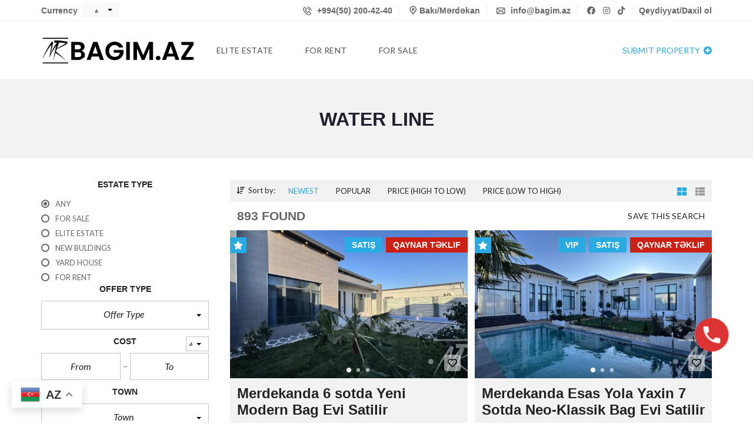

--- FILE ---
content_type: text/html; charset=UTF-8
request_url: https://bagim.az/features/water/?lang=en
body_size: 33458
content:
<!DOCTYPE html><html lang="en-US"><head><script data-no-optimize="1">var litespeed_docref=sessionStorage.getItem("litespeed_docref");litespeed_docref&&(Object.defineProperty(document,"referrer",{get:function(){return litespeed_docref}}),sessionStorage.removeItem("litespeed_docref"));</script> <meta charset="UTF-8"><meta name="viewport" content="width=device-width, initial-scale=1"><link rel="profile" href="http://gmpg.org/xfn/11"><link rel="pingback" href="https://bagim.az/xmlrpc.php"> <script>window.mapLoaded = function() {
        }</script> <meta name='robots' content='index, follow, max-image-preview:large, max-snippet:-1, max-video-preview:-1' /><link rel="alternate" hreflang="az" href="https://bagim.az/features/azersu/" /><link rel="alternate" hreflang="ru" href="https://bagim.az/features/az%c9%99rsu/?lang=ru" /><link rel="alternate" hreflang="en" href="https://bagim.az/features/water/?lang=en" /><title>Water Line | Bagim.Az</title><link rel="canonical" href="https://bagim.az/features/water/?lang=en" /><link rel="next" href="https://bagim.az/features/water/page/2/?lang=en" /><meta property="og:locale" content="en_US" /><meta property="og:type" content="article" /><meta property="og:title" content="Water Line | Bagim.Az" /><meta property="og:url" content="https://bagim.az/features/water/?lang=en" /><meta property="og:site_name" content="Bagim.Az" /><meta name="twitter:card" content="summary_large_image" /> <script type="application/ld+json" class="yoast-schema-graph">{"@context":"https://schema.org","@graph":[{"@type":"CollectionPage","@id":"https://bagim.az/features/water/?lang=en","url":"https://bagim.az/features/water/?lang=en","name":"Water Line | Bagim.Az","isPartOf":{"@id":"https://bagim.az/#website"},"primaryImageOfPage":{"@id":"https://bagim.az/features/water/?lang=en#primaryimage"},"image":{"@id":"https://bagim.az/features/water/?lang=en#primaryimage"},"thumbnailUrl":"https://bagim.az/wp-content/uploads/2026/01/IMG_2193.jpeg","breadcrumb":{"@id":"https://bagim.az/features/water/?lang=en#breadcrumb"},"inLanguage":"en-US"},{"@type":"ImageObject","inLanguage":"en-US","@id":"https://bagim.az/features/water/?lang=en#primaryimage","url":"https://bagim.az/wp-content/uploads/2026/01/IMG_2193.jpeg","contentUrl":"https://bagim.az/wp-content/uploads/2026/01/IMG_2193.jpeg","width":4032,"height":2268},{"@type":"BreadcrumbList","@id":"https://bagim.az/features/water/?lang=en#breadcrumb","itemListElement":[{"@type":"ListItem","position":1,"name":"Home","item":"https://bagim.az/?lang=en"},{"@type":"ListItem","position":2,"name":"Water Line"}]},{"@type":"WebSite","@id":"https://bagim.az/#website","url":"https://bagim.az/","name":"Bagim.Az","description":"Bağ evlərin satışı","potentialAction":[{"@type":"SearchAction","target":{"@type":"EntryPoint","urlTemplate":"https://bagim.az/?s={search_term_string}"},"query-input":{"@type":"PropertyValueSpecification","valueRequired":true,"valueName":"search_term_string"}}],"inLanguage":"en-US"}]}</script> <link rel='dns-prefetch' href='//www.googletagmanager.com' /><link rel='dns-prefetch' href='//cdnjs.cloudflare.com' /><link rel='dns-prefetch' href='//fonts.googleapis.com' /><link rel='preconnect' href='https://fonts.gstatic.com' crossorigin /><link rel="alternate" type="application/rss+xml" title="Bagim.Az &raquo; Feed" href="https://bagim.az/feed/?lang=en" /><link rel="alternate" type="application/rss+xml" title="Bagim.Az &raquo; Comments Feed" href="https://bagim.az/comments/feed/?lang=en" /><link rel="alternate" type="application/rss+xml" title="Bagim.Az &raquo; Water Line Features Feed" href="https://bagim.az/features/water/?lang=en/feed/" /><style id='wp-img-auto-sizes-contain-inline-css' type='text/css'>img:is([sizes=auto i],[sizes^="auto," i]){contain-intrinsic-size:3000px 1500px}
/*# sourceURL=wp-img-auto-sizes-contain-inline-css */</style><link data-optimized="1" rel='stylesheet' id='wp-block-library-css' href='https://bagim.az/wp-content/litespeed/css/7340a64d6ffb61325bbeef43b0cf9af5.css?ver=a9821' type='text/css' media='all' /><style id='global-styles-inline-css' type='text/css'>:root{--wp--preset--aspect-ratio--square: 1;--wp--preset--aspect-ratio--4-3: 4/3;--wp--preset--aspect-ratio--3-4: 3/4;--wp--preset--aspect-ratio--3-2: 3/2;--wp--preset--aspect-ratio--2-3: 2/3;--wp--preset--aspect-ratio--16-9: 16/9;--wp--preset--aspect-ratio--9-16: 9/16;--wp--preset--color--black: #000000;--wp--preset--color--cyan-bluish-gray: #abb8c3;--wp--preset--color--white: #ffffff;--wp--preset--color--pale-pink: #f78da7;--wp--preset--color--vivid-red: #cf2e2e;--wp--preset--color--luminous-vivid-orange: #ff6900;--wp--preset--color--luminous-vivid-amber: #fcb900;--wp--preset--color--light-green-cyan: #7bdcb5;--wp--preset--color--vivid-green-cyan: #00d084;--wp--preset--color--pale-cyan-blue: #8ed1fc;--wp--preset--color--vivid-cyan-blue: #0693e3;--wp--preset--color--vivid-purple: #9b51e0;--wp--preset--gradient--vivid-cyan-blue-to-vivid-purple: linear-gradient(135deg,rgb(6,147,227) 0%,rgb(155,81,224) 100%);--wp--preset--gradient--light-green-cyan-to-vivid-green-cyan: linear-gradient(135deg,rgb(122,220,180) 0%,rgb(0,208,130) 100%);--wp--preset--gradient--luminous-vivid-amber-to-luminous-vivid-orange: linear-gradient(135deg,rgb(252,185,0) 0%,rgb(255,105,0) 100%);--wp--preset--gradient--luminous-vivid-orange-to-vivid-red: linear-gradient(135deg,rgb(255,105,0) 0%,rgb(207,46,46) 100%);--wp--preset--gradient--very-light-gray-to-cyan-bluish-gray: linear-gradient(135deg,rgb(238,238,238) 0%,rgb(169,184,195) 100%);--wp--preset--gradient--cool-to-warm-spectrum: linear-gradient(135deg,rgb(74,234,220) 0%,rgb(151,120,209) 20%,rgb(207,42,186) 40%,rgb(238,44,130) 60%,rgb(251,105,98) 80%,rgb(254,248,76) 100%);--wp--preset--gradient--blush-light-purple: linear-gradient(135deg,rgb(255,206,236) 0%,rgb(152,150,240) 100%);--wp--preset--gradient--blush-bordeaux: linear-gradient(135deg,rgb(254,205,165) 0%,rgb(254,45,45) 50%,rgb(107,0,62) 100%);--wp--preset--gradient--luminous-dusk: linear-gradient(135deg,rgb(255,203,112) 0%,rgb(199,81,192) 50%,rgb(65,88,208) 100%);--wp--preset--gradient--pale-ocean: linear-gradient(135deg,rgb(255,245,203) 0%,rgb(182,227,212) 50%,rgb(51,167,181) 100%);--wp--preset--gradient--electric-grass: linear-gradient(135deg,rgb(202,248,128) 0%,rgb(113,206,126) 100%);--wp--preset--gradient--midnight: linear-gradient(135deg,rgb(2,3,129) 0%,rgb(40,116,252) 100%);--wp--preset--font-size--small: 13px;--wp--preset--font-size--medium: 20px;--wp--preset--font-size--large: 36px;--wp--preset--font-size--x-large: 42px;--wp--preset--spacing--20: 0.44rem;--wp--preset--spacing--30: 0.67rem;--wp--preset--spacing--40: 1rem;--wp--preset--spacing--50: 1.5rem;--wp--preset--spacing--60: 2.25rem;--wp--preset--spacing--70: 3.38rem;--wp--preset--spacing--80: 5.06rem;--wp--preset--shadow--natural: 6px 6px 9px rgba(0, 0, 0, 0.2);--wp--preset--shadow--deep: 12px 12px 50px rgba(0, 0, 0, 0.4);--wp--preset--shadow--sharp: 6px 6px 0px rgba(0, 0, 0, 0.2);--wp--preset--shadow--outlined: 6px 6px 0px -3px rgb(255, 255, 255), 6px 6px rgb(0, 0, 0);--wp--preset--shadow--crisp: 6px 6px 0px rgb(0, 0, 0);}:where(.is-layout-flex){gap: 0.5em;}:where(.is-layout-grid){gap: 0.5em;}body .is-layout-flex{display: flex;}.is-layout-flex{flex-wrap: wrap;align-items: center;}.is-layout-flex > :is(*, div){margin: 0;}body .is-layout-grid{display: grid;}.is-layout-grid > :is(*, div){margin: 0;}:where(.wp-block-columns.is-layout-flex){gap: 2em;}:where(.wp-block-columns.is-layout-grid){gap: 2em;}:where(.wp-block-post-template.is-layout-flex){gap: 1.25em;}:where(.wp-block-post-template.is-layout-grid){gap: 1.25em;}.has-black-color{color: var(--wp--preset--color--black) !important;}.has-cyan-bluish-gray-color{color: var(--wp--preset--color--cyan-bluish-gray) !important;}.has-white-color{color: var(--wp--preset--color--white) !important;}.has-pale-pink-color{color: var(--wp--preset--color--pale-pink) !important;}.has-vivid-red-color{color: var(--wp--preset--color--vivid-red) !important;}.has-luminous-vivid-orange-color{color: var(--wp--preset--color--luminous-vivid-orange) !important;}.has-luminous-vivid-amber-color{color: var(--wp--preset--color--luminous-vivid-amber) !important;}.has-light-green-cyan-color{color: var(--wp--preset--color--light-green-cyan) !important;}.has-vivid-green-cyan-color{color: var(--wp--preset--color--vivid-green-cyan) !important;}.has-pale-cyan-blue-color{color: var(--wp--preset--color--pale-cyan-blue) !important;}.has-vivid-cyan-blue-color{color: var(--wp--preset--color--vivid-cyan-blue) !important;}.has-vivid-purple-color{color: var(--wp--preset--color--vivid-purple) !important;}.has-black-background-color{background-color: var(--wp--preset--color--black) !important;}.has-cyan-bluish-gray-background-color{background-color: var(--wp--preset--color--cyan-bluish-gray) !important;}.has-white-background-color{background-color: var(--wp--preset--color--white) !important;}.has-pale-pink-background-color{background-color: var(--wp--preset--color--pale-pink) !important;}.has-vivid-red-background-color{background-color: var(--wp--preset--color--vivid-red) !important;}.has-luminous-vivid-orange-background-color{background-color: var(--wp--preset--color--luminous-vivid-orange) !important;}.has-luminous-vivid-amber-background-color{background-color: var(--wp--preset--color--luminous-vivid-amber) !important;}.has-light-green-cyan-background-color{background-color: var(--wp--preset--color--light-green-cyan) !important;}.has-vivid-green-cyan-background-color{background-color: var(--wp--preset--color--vivid-green-cyan) !important;}.has-pale-cyan-blue-background-color{background-color: var(--wp--preset--color--pale-cyan-blue) !important;}.has-vivid-cyan-blue-background-color{background-color: var(--wp--preset--color--vivid-cyan-blue) !important;}.has-vivid-purple-background-color{background-color: var(--wp--preset--color--vivid-purple) !important;}.has-black-border-color{border-color: var(--wp--preset--color--black) !important;}.has-cyan-bluish-gray-border-color{border-color: var(--wp--preset--color--cyan-bluish-gray) !important;}.has-white-border-color{border-color: var(--wp--preset--color--white) !important;}.has-pale-pink-border-color{border-color: var(--wp--preset--color--pale-pink) !important;}.has-vivid-red-border-color{border-color: var(--wp--preset--color--vivid-red) !important;}.has-luminous-vivid-orange-border-color{border-color: var(--wp--preset--color--luminous-vivid-orange) !important;}.has-luminous-vivid-amber-border-color{border-color: var(--wp--preset--color--luminous-vivid-amber) !important;}.has-light-green-cyan-border-color{border-color: var(--wp--preset--color--light-green-cyan) !important;}.has-vivid-green-cyan-border-color{border-color: var(--wp--preset--color--vivid-green-cyan) !important;}.has-pale-cyan-blue-border-color{border-color: var(--wp--preset--color--pale-cyan-blue) !important;}.has-vivid-cyan-blue-border-color{border-color: var(--wp--preset--color--vivid-cyan-blue) !important;}.has-vivid-purple-border-color{border-color: var(--wp--preset--color--vivid-purple) !important;}.has-vivid-cyan-blue-to-vivid-purple-gradient-background{background: var(--wp--preset--gradient--vivid-cyan-blue-to-vivid-purple) !important;}.has-light-green-cyan-to-vivid-green-cyan-gradient-background{background: var(--wp--preset--gradient--light-green-cyan-to-vivid-green-cyan) !important;}.has-luminous-vivid-amber-to-luminous-vivid-orange-gradient-background{background: var(--wp--preset--gradient--luminous-vivid-amber-to-luminous-vivid-orange) !important;}.has-luminous-vivid-orange-to-vivid-red-gradient-background{background: var(--wp--preset--gradient--luminous-vivid-orange-to-vivid-red) !important;}.has-very-light-gray-to-cyan-bluish-gray-gradient-background{background: var(--wp--preset--gradient--very-light-gray-to-cyan-bluish-gray) !important;}.has-cool-to-warm-spectrum-gradient-background{background: var(--wp--preset--gradient--cool-to-warm-spectrum) !important;}.has-blush-light-purple-gradient-background{background: var(--wp--preset--gradient--blush-light-purple) !important;}.has-blush-bordeaux-gradient-background{background: var(--wp--preset--gradient--blush-bordeaux) !important;}.has-luminous-dusk-gradient-background{background: var(--wp--preset--gradient--luminous-dusk) !important;}.has-pale-ocean-gradient-background{background: var(--wp--preset--gradient--pale-ocean) !important;}.has-electric-grass-gradient-background{background: var(--wp--preset--gradient--electric-grass) !important;}.has-midnight-gradient-background{background: var(--wp--preset--gradient--midnight) !important;}.has-small-font-size{font-size: var(--wp--preset--font-size--small) !important;}.has-medium-font-size{font-size: var(--wp--preset--font-size--medium) !important;}.has-large-font-size{font-size: var(--wp--preset--font-size--large) !important;}.has-x-large-font-size{font-size: var(--wp--preset--font-size--x-large) !important;}
/*# sourceURL=global-styles-inline-css */</style><style id='classic-theme-styles-inline-css' type='text/css'>/*! This file is auto-generated */
.wp-block-button__link{color:#fff;background-color:#32373c;border-radius:9999px;box-shadow:none;text-decoration:none;padding:calc(.667em + 2px) calc(1.333em + 2px);font-size:1.125em}.wp-block-file__button{background:#32373c;color:#fff;text-decoration:none}
/*# sourceURL=/wp-includes/css/classic-themes.min.css */</style><link data-optimized="1" rel='stylesheet' id='cresta-whatsapp-chat-front-style-css' href='https://bagim.az/wp-content/litespeed/css/95e646ec28e0657b7fe4345b7876e72e.css?ver=c0675' type='text/css' media='all' /><link data-optimized="1" rel='stylesheet' id='dg2pb_style-css' href='https://bagim.az/wp-content/litespeed/css/7e9fd861dec0cfac87c271654b6c2ae2.css?ver=3ab6f' type='text/css' media='all' /><link data-optimized="1" rel='stylesheet' id='wpml-legacy-dropdown-click-0-css' href='https://bagim.az/wp-content/litespeed/css/22806ee6546a13da821b590ae6576323.css?ver=c7579' type='text/css' media='all' /><link data-optimized="1" rel='stylesheet' id='ez-toc-css' href='https://bagim.az/wp-content/litespeed/css/1d8c2230fb43bae080264ba1452f1889.css?ver=18957' type='text/css' media='all' /><style id='ez-toc-inline-css' type='text/css'>div#ez-toc-container .ez-toc-title {font-size: 120%;}div#ez-toc-container .ez-toc-title {font-weight: 500;}div#ez-toc-container ul li , div#ez-toc-container ul li a {font-size: 95%;}div#ez-toc-container ul li , div#ez-toc-container ul li a {font-weight: 500;}div#ez-toc-container nav ul ul li {font-size: 90%;}.ez-toc-box-title {font-weight: bold; margin-bottom: 10px; text-align: center; text-transform: uppercase; letter-spacing: 1px; color: #666; padding-bottom: 5px;position:absolute;top:-4%;left:5%;background-color: inherit;transition: top 0.3s ease;}.ez-toc-box-title.toc-closed {top:-25%;}
.ez-toc-container-direction {direction: ltr;}.ez-toc-counter ul{counter-reset: item ;}.ez-toc-counter nav ul li a::before {content: counters(item, '.', decimal) '. ';display: inline-block;counter-increment: item;flex-grow: 0;flex-shrink: 0;margin-right: .2em; float: left; }.ez-toc-widget-direction {direction: ltr;}.ez-toc-widget-container ul{counter-reset: item ;}.ez-toc-widget-container nav ul li a::before {content: counters(item, '.', decimal) '. ';display: inline-block;counter-increment: item;flex-grow: 0;flex-shrink: 0;margin-right: .2em; float: left; }
/*# sourceURL=ez-toc-inline-css */</style><link data-optimized="1" rel='stylesheet' id='normalize-css' href='https://bagim.az/wp-content/litespeed/css/b181d10765292ec18299dc79d9005c0b.css?ver=319f4' type='text/css' media='all' /><link data-optimized="1" rel='stylesheet' id='myhome-frontend-css' href='https://bagim.az/wp-content/litespeed/css/f84777586814c058484731c8672407fc.css?ver=73a9a' type='text/css' media='all' /><link data-optimized="1" rel='stylesheet' id='swiper-css' href='https://bagim.az/wp-content/litespeed/css/edacf04ec0db96d893f1767e21ffbec8.css?ver=bca09' type='text/css' media='all' /><link data-optimized="1" rel='stylesheet' id='selectize-css' href='https://bagim.az/wp-content/litespeed/css/d381c43cda1b0f26633cb20136434baa.css?ver=0097e' type='text/css' media='all' /><link data-optimized="1" rel='stylesheet' id='myhome-style-css' href='https://bagim.az/wp-content/litespeed/css/a2e44b842324a5d937ed852994b9d2dc.css?ver=d9c35' type='text/css' media='all' /><style id='myhome-style-inline-css' type='text/css'>@media (min-width:1023px) {
            #mega_main_menu li.default_dropdown>.mega_dropdown {
            width:225px !important;
            }
            }
			                :root { --primary: #29aae3; }
                .mh-active-input-primary input[type=text]:focus,
                .mh-active-input-primary input[type=text]:active,
                .mh-active-input-primary input[type=search]:focus,
                .mh-active-input-primary input[type=search]:active,
                .mh-active-input-primary input[type=email]:focus,
                .mh-active-input-primary input[type=email]:active,
                .mh-active-input-primary input[type=password]:focus,
                .mh-active-input-primary input[type=password]:active,
                .mh-active-input-primary textarea:focus,
                .mh-active-input-primary textarea:active,
                .mh-active-input-primary .mh-active-input input,
                .mh-active-input-primary .mh-active-input input,
                .myhome-body.mh-active-input-primary .mh-active-input .bootstrap-select.btn-group > .btn {
                background: rgba(41,170,227,0.05)!important;
                }

                html body .primary {
                background: rgba(41,170,227)!important;
                }


                html body .mh-fixed-menu--active #mega_main_menu.mh-primary #mh-submit-button a,
                html body .mh-fixed-menu--active #mega_main_menu.mh-primary #mh-submit-button a i {
                color:  rgba(41,170,227)!important;
                }

                .mh-app-wrapper .stepper__header .stepper__step--complete + .divider {
                background: rgba(41,170,227)!important;
                }

                html body .primary--text {
                color: rgba(41,170,227)!important;
                }

                html body .primary--text textarea,
                html body .primary--text input {
                caret-color: rgba(41,170,227)!important;
                }
				                    @media (min-width:1023px) {
                    html body #mega_main_menu.mh-primary .nav_logo img {
                    height: 50px!important;
                    }
                    }
				
            /* Menu */
			
			
            @media (min-width:1023px) {
            .mh-sticky-menu-placeholder--active {
            min-height: 100px;
            }
            }

			

			
			

			
			

			
			
			
			
            /* General */

			
			
			
			
			
			
			
			
			
			
			
			
			
			
			
			
			
			
			

            /* Top Bar */
			
			
			
			
			
			
			
			
			
            /* Footer */
			
			
			
			
			
			
			
			
			
			
			
			
			
			
			
			
            /* Top Title */
			
			
			
            /* Breadcrumbs */
			
			
			
			
			
			
            /* Single Property Page */
			
			
			
			
			
			
			
			
			
			
			
			
			
			
            /* Property card */
			
			
			
			
			
			
			
			
			
			
			
			
            /* Search Form */
			
			
			
			
			
			
			
			
			
			
			
			
			
			
			
			
			
			
			
			
            /* Agent Carousel / List */
			
			
			
			
			
			

			
            /* Blog */

			
			
			
			
			
			
			
			
			
			
			
			
			
			
			
			
			
			
			
			
			
			
			

            /* Sidebar */
			
			
			
			

			

			
			
			
			
			
			
            /* Post Card */
			
			
			
			
			
			
			
            /* Map */
			
			
			
			
			
			
			
			
			
			
			
            /* Compare Bar */
			
			
			
			
			
			
			
			
			
			
            /* User panel */

			
			
			
			
			
			
			
			
			
			
			
						
			
			
			
			                @media (min-width: 1023px) {
                html body #mega_main_menu.mh-primary > .menu_holder > .menu_inner > ul > li[class*="columns"] {
                margin-right: 10px!important;
                }
                }
			
			
/*# sourceURL=myhome-style-inline-css */</style><link data-optimized="1" rel='stylesheet' id='mmm_mega_main_menu-css' href='https://bagim.az/wp-content/litespeed/css/2f578ba6532c34f4bc9d5dd8c2ec0063.css?ver=0e02b' type='text/css' media='all' /><link data-optimized="1" rel='stylesheet' id='myhome-idx-broker-css' href='https://bagim.az/wp-content/litespeed/css/e1a70d7955ad21065be13f93224bccf8.css?ver=9f12f' type='text/css' media='all' /><link rel='stylesheet' id='myhome-font-awesome-css' href='https://cdnjs.cloudflare.com/ajax/libs/font-awesome/5.15.2/css/all.min.css?ver=3.1.72' type='text/css' media='all' /><link data-optimized="1" rel='stylesheet' id='bsf-Defaults-css' href='https://bagim.az/wp-content/litespeed/css/cfca4daa2cd5b84990e04b884941efb9.css?ver=cb5be' type='text/css' media='all' /><link rel="preload" as="style" href="https://fonts.googleapis.com/css?family=Lato:400,400italic,700&#038;subset=latin-ext&#038;display=block&#038;ver=1739274281" /><link rel="stylesheet" href="https://fonts.googleapis.com/css?family=Lato:400,400italic,700&#038;subset=latin-ext&#038;display=block&#038;ver=1739274281" media="print" onload="this.media='all'"><noscript><link rel="stylesheet" href="https://fonts.googleapis.com/css?family=Lato:400,400italic,700&#038;subset=latin-ext&#038;display=block&#038;ver=1739274281" /></noscript><script type="text/javascript" id="image-watermark-no-right-click-js-before">/*  */
var iwArgsNoRightClick = {"rightclick":"N","draganddrop":"N","devtools":"Y","enableToast":"Y","toastMessage":"This content is protected"};

//# sourceURL=image-watermark-no-right-click-js-before
/*  */</script> <script data-optimized="1" type="text/javascript" src="https://bagim.az/wp-content/litespeed/js/9ff04dc0a9c69a667698ef6e50edba74.js?ver=1e7c6" id="image-watermark-no-right-click-js"></script> <script type="text/javascript" src="https://bagim.az/wp-includes/js/jquery/jquery.min.js?ver=3.7.1" id="jquery-core-js"></script> <script data-optimized="1" type="text/javascript" src="https://bagim.az/wp-content/litespeed/js/3800df89232140eae7087c3db6aca965.js?ver=cef60" id="jquery-migrate-js"></script> <script data-optimized="1" type="text/javascript" src="https://bagim.az/wp-content/litespeed/js/a4204b369a554f9ce5662bec107d7ecf.js?ver=0471f" id="wpml-legacy-dropdown-click-0-js"></script> 
 <script type="text/javascript" src="https://www.googletagmanager.com/gtag/js?id=G-Z6DPGZPDHV" id="google_gtagjs-js" async></script> <script type="text/javascript" id="google_gtagjs-js-after">/*  */
window.dataLayer = window.dataLayer || [];function gtag(){dataLayer.push(arguments);}
gtag("set","linker",{"domains":["bagim.az"]});
gtag("js", new Date());
gtag("set", "developer_id.dZTNiMT", true);
gtag("config", "G-Z6DPGZPDHV");
//# sourceURL=google_gtagjs-js-after
/*  */</script> <script></script><link rel="https://api.w.org/" href="https://bagim.az/wp-json/?lang=en" /><link rel="alternate" title="JSON" type="application/json" href="https://bagim.az/wp-json/wp/v2/features/370/?lang=en" /><link rel="EditURI" type="application/rsd+xml" title="RSD" href="https://bagim.az/xmlrpc.php?rsd" /><meta name="generator" content="WordPress 6.9" /><style id='cresta-help-chat-inline-css'>.cresta-whatsapp-chat-box, .cresta-whatsapp-chat-button {z-index:1000}.cresta-whatsapp-chat-container-button {z-index:999}.cresta-whatsapp-chat-container {z-index:1000}.cresta-whatsapp-chat-overlay {z-index:998}</style><meta name="generator" content="Site Kit by Google 1.168.0" /><meta name="generator" content="Redux 4.5.9" /><meta name="generator" content="WPML ver:4.0.6 stt:1,46,54;" /><style>@font-face {
                    font-family: "Flaticon";
                    src: url("https://demo1.myhometheme.net/wp-content/themes/myhome/assets/fonts/Flaticon.eot");
                    src: url("https://demo1.myhometheme.net/wp-content/themes/myhome/assets/fonts/Flaticon.eot?#iefix") format("embedded-opentype"),
                    url("https://demo1.myhometheme.net/wp-content/themes/myhome/assets/fonts/Flaticon.woff") format("woff"),
                    url("https://demo1.myhometheme.net/wp-content/themes/myhome/assets/fonts/Flaticon.ttf") format("truetype"),
                    url("https://demo1.myhometheme.net/wp-content/themes/myhome/assets/fonts/Flaticon.svg#Flaticon") format("svg");
                }

                @media screen and (-webkit-min-device-pixel-ratio: 0) {
                    @font-face {
                        font-family: "Flaticon";
                        src: url("https://demo1.myhometheme.net/wp-content/themes/myhome/assets/fonts/Flaticon.svg#Flaticon") format("svg");
                    }
                }</style><meta name="generator" content="Powered by WPBakery Page Builder - drag and drop page builder for WordPress."/><meta name="generator" content="Powered by Slider Revolution 6.6.20 - responsive, Mobile-Friendly Slider Plugin for WordPress with comfortable drag and drop interface." /><link rel="icon" href="https://bagim.az/wp-content/uploads/2024/12/cropped-header_logo-1-32x32.png" sizes="32x32" /><link rel="icon" href="https://bagim.az/wp-content/uploads/2024/12/cropped-header_logo-1-192x192.png" sizes="192x192" /><link rel="apple-touch-icon" href="https://bagim.az/wp-content/uploads/2024/12/cropped-header_logo-1-180x180.png" /><meta name="msapplication-TileImage" content="https://bagim.az/wp-content/uploads/2024/12/cropped-header_logo-1-270x270.png" /> <script>function setREVStartSize(e){
			//window.requestAnimationFrame(function() {
				window.RSIW = window.RSIW===undefined ? window.innerWidth : window.RSIW;
				window.RSIH = window.RSIH===undefined ? window.innerHeight : window.RSIH;
				try {
					var pw = document.getElementById(e.c).parentNode.offsetWidth,
						newh;
					pw = pw===0 || isNaN(pw) || (e.l=="fullwidth" || e.layout=="fullwidth") ? window.RSIW : pw;
					e.tabw = e.tabw===undefined ? 0 : parseInt(e.tabw);
					e.thumbw = e.thumbw===undefined ? 0 : parseInt(e.thumbw);
					e.tabh = e.tabh===undefined ? 0 : parseInt(e.tabh);
					e.thumbh = e.thumbh===undefined ? 0 : parseInt(e.thumbh);
					e.tabhide = e.tabhide===undefined ? 0 : parseInt(e.tabhide);
					e.thumbhide = e.thumbhide===undefined ? 0 : parseInt(e.thumbhide);
					e.mh = e.mh===undefined || e.mh=="" || e.mh==="auto" ? 0 : parseInt(e.mh,0);
					if(e.layout==="fullscreen" || e.l==="fullscreen")
						newh = Math.max(e.mh,window.RSIH);
					else{
						e.gw = Array.isArray(e.gw) ? e.gw : [e.gw];
						for (var i in e.rl) if (e.gw[i]===undefined || e.gw[i]===0) e.gw[i] = e.gw[i-1];
						e.gh = e.el===undefined || e.el==="" || (Array.isArray(e.el) && e.el.length==0)? e.gh : e.el;
						e.gh = Array.isArray(e.gh) ? e.gh : [e.gh];
						for (var i in e.rl) if (e.gh[i]===undefined || e.gh[i]===0) e.gh[i] = e.gh[i-1];
											
						var nl = new Array(e.rl.length),
							ix = 0,
							sl;
						e.tabw = e.tabhide>=pw ? 0 : e.tabw;
						e.thumbw = e.thumbhide>=pw ? 0 : e.thumbw;
						e.tabh = e.tabhide>=pw ? 0 : e.tabh;
						e.thumbh = e.thumbhide>=pw ? 0 : e.thumbh;
						for (var i in e.rl) nl[i] = e.rl[i]<window.RSIW ? 0 : e.rl[i];
						sl = nl[0];
						for (var i in nl) if (sl>nl[i] && nl[i]>0) { sl = nl[i]; ix=i;}
						var m = pw>(e.gw[ix]+e.tabw+e.thumbw) ? 1 : (pw-(e.tabw+e.thumbw)) / (e.gw[ix]);
						newh =  (e.gh[ix] * m) + (e.tabh + e.thumbh);
					}
					var el = document.getElementById(e.c);
					if (el!==null && el) el.style.height = newh+"px";
					el = document.getElementById(e.c+"_wrapper");
					if (el!==null && el) {
						el.style.height = newh+"px";
						el.style.display = "block";
					}
				} catch(e){
					console.log("Failure at Presize of Slider:" + e)
				}
			//});
		  };</script> <style id="myhome_redux-dynamic-css" title="dynamic-css" class="redux-options-output">html body.myhome-body .mh-menu-primary-color-background .mh-header:not(.mh-header--transparent) #mega_main_menu.mh-primary > .menu_holder > .menu_inner > span.nav_logo,
                              html body.myhome-body .mh-menu-primary-color-background .mh-header:not(.mh-header--transparent) #mega_main_menu.mh-primary > .menu_holder > .mmm_fullwidth_container,
                              .myhome-body .mh-thumbnail__featured,
                              .myhome-body .calendar_wrap table tbody td a:hover,
                              .myhome-body .dropdown-menu > li.selected a,
                              .myhome-body .mdl-button.mdl-button--raised.mdl-button--primary,
                              .myhome-body .mdl-button.mdl-button--primary-ghost:hover,
                              .myhome-body .mdl-button.mdl-button--primary-ghost:active,
                              .myhome-body .mdl-button.mdl-button--primary-ghost:focus,
                              .myhome-body .mdl-button.mdl-button--compare-active,
                              .myhome-body .mdl-button.mdl-button--compare-active:hover,
                              .myhome-body .mdl-button.mdl-button--compare-active:active,
                              .myhome-body .mdl-button.mdl-button--compare-active:focus,
                              .myhome-body .mh-accordion .ui-accordion-header.ui-accordion-header-active,
                              .myhome-body .mh-caption__inner,
                              .myhome-body .mh-compare__price,
                              .myhome-body .mh-estate__slider__price,
                              .myhome-body .mh-estate__details__price,
                              .myhome-body .mh-heading--top-separator:after,
                              .myhome-body .mh-heading--bottom-separator:after,
                              .myhome-body .mh-loader,
                              .myhome-body .wpcf7-form .wpcf7-form-control.wpcf7-submit,
                              .myhome-body .mh-loader:before,
                              .myhome-body .mh-loader:after,
                              .myhome-body .mh-map-panel__element button:hover,
                              .myhome-body .mh-map-panel .mh-map-panel__element button.mh-button--active,
                              .myhome-body .mh-map-panel .mh-map-panel__element button.mh-button--active:hover,
                              .myhome-body .mh-map-panel .mh-map-panel__element button.mh-button--active:active,
                              .myhome-body .mh-map-panel .mh-map-panel__element button.mh-button--active:focus,
                              .myhome-body .mh-map-zoom__element button:hover,
                              .myhome-body .mh-map-infobox,
                              .myhome-body .mh-post-single__nav__prev:before,
                              .myhome-body .mh-post-single__nav__next:before,
                              .myhome-body .mh-slider__card-short__price,
                              .myhome-body .mh-slider__card-default__price,
                              .myhome-body #estate_slider_card .tparrows:hover:before,
                              .myhome-body #estate_slider_card_short .tparrows:hover:before,
                              .myhome-body #mh_rev_slider_single .tparrows:hover:before,
                              .myhome-body #mh_rev_gallery_single .tparrows:hover:before,
                              .myhome-body .mh-social-icon:hover,
                              .myhome-body .mh-top-header--primary,
                              .myhome-body .mh-top-header-big:not(.mh-top-header-big--primary) .mh-top-header-big__panel,
                              .myhome-body .mh-top-header-big.mh-top-header-big--primary,
                              .myhome-body .mh-browse-estate__row:first-child,
                              .myhome-body .mh-widget-title__text:before,
                              .myhome-body .owl-carousel .owl-dots .owl-dot.active span,
                              .myhome-body .tagcloud a:hover,
                              .myhome-body .tagcloud a:active,
                              .myhome-body .tagcloud a:focus,
                              .myhome-body .mh-menu ul li a:before,
                              .myhome-body .widget_pages ul li a:before,
                              .myhome-body .widget_meta ul li a:before,
                              .myhome-body .widget_recent_entries ul li a:before,
                              .myhome-body .widget_nav_menu ul li a:before,
                              .myhome-body .widget_categories ul li a:before,
                              .myhome-body .widget_archive ul li a:before,
                              .myhome-body .calendar_wrap table #today,
                              .myhome-body .mh-background-color-primary,
                              .myhome-body .mh-user-panel__menu ul li.mh-user-panel__menu__li--active button,
                              .myhome-body .mh-user-panel__menu ul li.mh-user-panel__menu__li--active a,
                              .myhome-body .mh-top-header--primary .mh-top-bar-user-panel__user-info,
                              .myhome-body .mh-top-header-big .mh-top-bar-user-panel__user-info,
                              .myhome-body .awesomplete mark,
                              .myhome-body .idx-omnibar-form.idx-omnibar-original-form button,
                              .myhome-body .idx-omnibar-form.idx-omnibar-original-form .awesomplete > ul > li mark,
                              .myhome-body #IDX-main #IDX-resultsRow .IDX-resultsDetailsLink a:hover,
                              .myhome-body #IDX-main #IDX-formSubmit,
                              .myhome-body #IDX-main #IDX-submitBtn,
                              .myhome-body #IDX-main #IDX-scheduleShowing,
                              .myhome-body #IDX-main #IDX-photoGalleryLink,
                              .myhome-body #IDX-main .IDX-detailsVirtualTourLink,   
                              .myhome-body #IDX-main #IDX-detailsVirtualTour,
                              .myhome-body .IDX-qsInput.IDX-qsButtonInput, 
                              .myhome-body #IDX-main.IDX-category-map #IDX-criteriaText, 
                              .myhome-body .mh-fixed-menu--active .mh-menu-primary-color-background .mega_main_menu,
                              .myhome-body.mh-active-input-primary .mh-search__panel > div:not(:first-child) .is-checked .mdl-radio__inner-circle,
                              .myhome-body #myhome-idx-wrapper #IDX-leadToolsBar,
                              .myhome-body #myhome-idx-wrapper #IDX-submitBtn,
                              .myhome-body #myhome-idx-wrapper #IDX-formSubmit,
                              .myhome-body #myhome-idx-wrapper #IDX-submitBtn:hover,
                              .myhome-body #myhome-idx-wrapper #IDX-formSubmit:hover,
                              .myhome-body #myhome-idx-wrapper__details-detailsDynamic-1008 .IDX-detailsVirtualTourLink,
                              .myhome-body #myhome-idx-wrapper .IDX-page-listing .IDX-detailsVirtualTourLink,
                              .myhome-body #myhome-idx-wrapper__details-detailsDynamic-1008 .IDX-detailsVirtualTourLink:hover,
                              .myhome-body #myhome-idx-wrapper .IDX-page-listing .IDX-detailsVirtualTourLink:hover,
                              .myhome-body #myhome-idx-wrapper__details-detailsDynamic-1008 #IDX-main.IDX-category-details #IDX-photoGalleryLink,
                              .myhome-body #myhome-idx-wrapper__details-detailsDynamic-1008 #IDX-main.IDX-category-details #IDX-scheduleShowing,
                              .myhome-body #myhome-idx-wrapper .IDX-page-listing #IDX-photoGalleryLink,
                              .myhome-body #myhome-idx-wrapper .IDX-page-listing #IDX-scheduleShowing,
                              .myhome-body #myhome-idx-wrapper__details-detailsDynamic-1008 #IDX-main.IDX-category-details #IDX-photoGalleryLink:hover,
                              .myhome-body #myhome-idx-wrapper__details-detailsDynamic-1008 #IDX-main.IDX-category-details #IDX-scheduleShowing:hover,
                              .myhome-body #myhome-idx-wrapper .IDX-page-listing #IDX-photoGalleryLink:hover,
                              .myhome-body #myhome-idx-wrapper .IDX-page-listing #IDX-scheduleShowing:hover,
                              .myhome-body .myhome-idx-wrapper__mortgage_calculator-mobileFirstMortgage-1002 .IDX-input-group-addon,
                              .myhome-body .myhome-idx-wrapper__map_search_page-mapsearch-1000 #IDX-criteriaText,
                              .myhome-body .myhome-idx-wrapper__map_search_page-mapsearch-1000 #IDX-criteriaWindow .ui-widget-content .ui-slider-range,
                              .myhome-body .myhome-idx-wrapper__map_search_page-mapsearch-1000 #IDX-criteriaWindow .ui-widget-content,
                              .myhome-body .idx-omnibar-form button,
                              .myhome-body .myhome-idx-wrapper__results-mobileFirstResults-1006 .IDX-resultsDetailsLink a:hover,
                              .myhome-body .IDX-type-roster #IDX-rosterFilterSubmit,
                              .myhome-body .IDX-type-roster #IDX-rosterFilterSubmit:hover,
                              .myhome-body .myhome-idx-wrapper__search_page-searchBase-1005 #IDX-loginSubmit,
                              .myhome-body #myhome-idx-wrapper .IDX-category-search #IDX-loginSubmit, 
                              .myhome-body .myhome-idx-wrapper__search_page-searchBase-1005 #IDX-loginSubmit:hover,
                              .myhome-body #myhome-idx-wrapper .IDX-category-search #IDX-loginSubmit:hover,
                              .myhome-body .myhome-idx-wrapper__my_account-myaccount-1000 input[type=submit],
                              .myhome-body .myhome-idx-wrapper__my_account-myaccount-1000 input[type=submit]:hover,
                              .myhome-body .myhome-idx-wrapper__user_signup-usersignup-1002 #IDX-submitBtn,
                              .myhome-body .myhome-idx-wrapper__user_signup-usersignup-1002 #IDX-submitBtn:hover,
                              .myhome-body .myhome-idx-wrapper__user_login-userlogin-1001 #IDX-loginSubmit,
                              .myhome-body .myhome-idx-wrapper__user_login-userlogin-1001 #IDX-loginSubmit:hover,
                              .myhome-body #IDX-widgetLeadLoginWrapper.IDX-widgetLeadLoginWrapper input[type=submit],
                              .myhome-body #IDX-widgetLeadLoginWrapper.IDX-widgetLeadLoginWrapper input[type=submit]:hover,
                              .myhome-body #LeadSignup.LeadSignup input[type=submit],
                              .myhome-body #LeadSignup.LeadSignup input[type=submit]:hover,
                              .myhome-body .IDX-quicksearchWrapper .IDX-quicksearchForm .IDX-qsInput.IDX-qsButtonInput,
                              .myhome-body #myhome-idx-wrapper.myhome-idx-wrapper__mortgage_calculator-mobileFirstMortgage-1002 .IDX-input-group-addon,
                              .myhome-body #myhome-idx-wrapper.myhome-idx-wrapper__mortgage_calculator-mobileFirstMortgage-1002 .IDX-btn-primary,
                              .myhome-body #myhome-idx-wrapper.myhome-idx-wrapper__mortgage_calculator-mobileFirstMortgage-1002 .IDX-btn-primary:hover,
                               html body.myhome-body .ui-dialog[aria-labelledby*=IDX-loadingScreen] #IDX-loadingScreen,
                               html body.myhome-body .ui-dialog[aria-labelledby*=IDX-loadingScreen] #IDX-loadingScreen:before,
                               html body.myhome-body .ui-dialog[aria-labelledby*=IDX-loadingScreen] #IDX-loadingScreen:after,
                               .IDX-registrationModal #IDX-registration .IDX-btn-primary,
                               .IDX-registrationModal #IDX-registration .IDX-btn-primary:hover,
                               .myhome-body .myhome-idx-wrapper__photo_gallery-mobileFirstPhotoGallery-1003 #IDX-photoGallery .IDX-arrow:hover,
                               .myhome-body div[id*=IDX-carouselGallery-] + a:hover,
                               .myhome-idx-wrapper__results-mobileFirstResults-1006 #IDX-resultsRefineSubmit,
                               .myhome-idx-wrapper__results-mobileFirstResults-1006 #IDX-resultsRefineSubmit:hover,                               
                               .myhome-body .mh-app-wrapper .primary,
                               .myhome-body div.awesomplete mark,
                               .myhome-body .mh-popup-login .mh-popup-login__tab-button.active,
                               .myhome-body .mh-app__sidebar-nav__avatar-placeholder:hover,
                               .myhome-body .mh-pricing-table__row--name,
                               .myhome-body .woocommerce #respond input#submit.alt,
                               .myhome-body .woocommerce a.button.alt,
                               .myhome-body .woocommerce button.button.alt,
                               .myhome-body .woocommerce input.button.alt,
                               .myhome-body .mh-field-plans__list__image__icon       
                            {background-color:#29aae3;}
                              .myhome-body blockquote,
                              .myhome-body html body .mh-menu-primary-color-background #mega_main_menu.mh-primary > .menu_holder > .mmm_fullwidth_container,
                              .myhome-body input[type=text]:focus,
                              .myhome-body input[type=text]:active,
                              .myhome-body input[type=password]:focus,
                              .myhome-body input[type=password]:active,
                              .myhome-body input[type=email]:focus,
                              .myhome-body input[type=email]:active,
                              .myhome-body input[type=search]:focus,
                              .myhome-body input[type=search]:active,
                              .myhome-body input[type=tel]:focus,
                              .myhome-body input[type=tel]:active,
                              .myhome-body textarea:focus,
                              .myhome-body textarea:active,
                              .myhome-body .sticky,
                              .myhome-body .mh-active-input input,
                              .myhome-body .mh-active-input .bootstrap-select.btn-group > .btn,
                              .myhome-body .mdl-button.mdl-button--primary-ghost,
                              .myhome-body .mh-compare,
                              .myhome-body .tagcloud a:hover, 
                              .myhome-body .tagcloud a:active,
                              .myhome-body .tagcloud a:focus,
                              .myhome-body .mh-map-panel,
                              .myhome-body .mh-map-zoom,
                              .myhome-body .mh-map-infobox:after,
                              .myhome-body .mh-map-infobox .mh-map-infobox__img-wrapper,
                              .myhome-body .mh-search-horizontal,
                              .myhome-body .mh-search-map-top .mh-search-horizontal,
                              .myhome-body .mh-social-icon:hover:after,
                              .myhome-body .mh-top-header--primary,
                              .myhome-body .owl-carousel .owl-dots .owl-dot.active span,
                              .myhome-body .mh-border-color-primary,
                              .myhome-body .mh-post .post-content blockquote,
                              .myhome-body .mh-user-panel-info,                       
                              .myhome-body.mh-active-input-primary .mh-search__panel > div:not(:first-child) .is-checked .mdl-radio__outer-circle,
                              html body.myhome-body .mh-menu-primary-color-background .mh-header:not(.mh-header--transparent) #mega_main_menu.mh-primary > .menu_holder > .mmm_fullwidth_container,
                              .myhome-body .myhome-idx-wrapper__photo_gallery-photogallery-1002 .IDX-photoGallery,
                              .myhome-body .myhome-idx-wrapper__map_search_page-mapsearch-1000 #IDX-searchNavWrapper,
                              .myhome-body .myhome-idx-wrapper__results-mobileFirstResults-1006 .IDX-propertyTypeHeader,
                              .myhome-body .myhome-idx-wrapper__results-mobileFirstResults-1006 .IDX-resultsDetailsLink a,
                              .myhome-body .myhome-idx-wrapper__search_page-searchBase-1005 #IDX-searchNavWrapper,
                              .myhome-body #myhome-idx-wrapper .IDX-category-search #IDX-searchNavWrapper,
                              .myhome-body .myhome-idx-wrapper__search_page-searchStandard-1002 #IDX-searchNavWrapper,
                              .myhome-body #myhome-idx-wrapper.myhome-idx-wrapper__mortgage_calculator-mobileFirstMortgage-1002 .IDX-well,
                              .myhome-body div[id*=IDX-carouselGallery-] + a,
                              .myhome-body .mh-app-wrapper .primary,
                              .myhome-body .tabs
                              {border-color:#29aae3;}
                              .myhome-body .mh-navbar__menu ul:first-child > li:hover > a,
                              .myhome-body .mh-navbar__container .mh-navbar__menu ul:first-child > li:hover > a:first-child,
                              .myhome-body .mh-pagination a:hover,
                              .myhome-body .page-numbers.current,
                              .myhome-body .mh-footer-top--dark a:hover,
                              .myhome-body .mh-footer-top--dark a:active,
                              .myhome-body .mh-footer-top--dark a:focus,                              
                              .myhome-body.input-myhome .mh-active-input input,
                              .myhome-body .tt-highlight,
                              .myhome-body .mh-breadcrumbs__item a:hover, 
                              .myhome-body .mh-breadcrumbs__back:hover,
                              .myhome-body .mh-breadcrumbs__back:hover i,
                              .myhome-body .mh-active-input .bootstrap-select.btn-group > .btn,
                              .myhome-body .mh-active-input .bootstrap-select.btn-group .dropdown-toggle .filter-option,
                              .myhome-body .mdl-button.mdl-button--primary-ghost,
                              .myhome-body .mdl-button.mdl-button--primary-ghost:hover,
                              .myhome-body .mdl-button.mdl-button--primary-ghost:active,
                              .myhome-body .mdl-button.mdl-button--primary-ghost:focus,
                              .myhome-body .mdl-button.mdl-button--primary-font,
                              html body #mega_main_menu.mh-primary #mh-submit-button a,
                              html body.myhome-body #mega_main_menu.mh-primary #mh-submit-button a i,
                              html body.myhome-body #mega_main_menu.mh-primary > .menu_holder > .menu_inner > ul > li:hover > a:after,
                              html body.myhome-body  #mega_main_menu.mh-primary > .menu_holder > .menu_inner > ul > li:hover > .item_link *,
                              .myhome-body .comment-edit-link:hover,
                              .myhome-body .comment-reply-link:hover,
                              .myhome-body .mh-compare__feature-list li a:hover,
                              .myhome-body .mh-compare__list__element a:hover,
                              .myhome-body .mh-compare__list__element a:hover i,
                              .myhome-body .mh-estate__list__element a:hover,
                              .myhome-body .mh-estate__list__element a:hover i,
                              .myhome-body .mh-estate-horizontal__primary,
                              .myhome-body .mh-estate-vertical__primary,
                              .myhome-body .mh-filters__button.mh-filters__button--active,
                              .myhome-body .mh-filters__button.mh-filters__button--active:hover,
                              .myhome-body button.mh-filters__right__button--active,
                              .myhome-body .mh-loader-wrapper-map,
                              .myhome-body .mh-loader,
                              .myhome-body .mh-register-terms .mh-register-terms__text a,
                              .myhome-body .mh-register-field__terms .mh-register-field__terms__text a,
                              .myhome-body .mh-form-container__reset:hover,
                              .myhome-body .mh-map-wrapper__noresults,
                              .myhome-body .mh-map-pin i,
                              .myhome-body .mh-navbar__wrapper #mh-submit-button a:hover,
                              .myhome-body .mh-pagination--single-post,
                              .myhome-body .mh-post-single__meta a:hover,
                              .myhome-body .mh-search__heading-big,
                              .myhome-body .mh-button-transparent:hover,
                              .myhome-body .mh-user-panel__plans__row .mh-user-panel__plans__cell-4 button:hover,
                              .myhome-body .mh-browse-estate__cell-3 a:hover,
                              .myhome-body .mh-browse-estate__cell-payment a:hover,
                              .myhome-body .mh-user-pagination li:hover,
                              .myhome-body .mh-user-pagination li.mh-user-pagination__element-active,
                              .myhome-body .mh-top-header-big__element:not(.mh-top-header-big__panel) a:hover,
                              .myhome-body .mh-color-primary,
                              .myhome-body .mh-top-header:not(.mh-top-header--primary) a:hover,
                              .myhome-body .mh-top-header-big .mh-top-header-big__social-icons a:hover,                              
                              .myhome-body .mh-top-header-big .mh-top-header-big__social-icons button:hover,
                              .myhome-body .mh-estate__details > div a:hover,
                              .myhome-body .recentcomments a:hover,
                              .myhome-body .rsswidget:hover,
                              .myhome-body .mh-post .post-content a:hover,
                              .myhome-body .link-primary:hover,                              
                              .myhome-body .mh-estate__agent__content a:hover,     
                              .myhome-body .mh-pagination--properties li.active a,  
                              .myhome-body .mh-page-type-v2__content a,
                              .myhome-body .idx-omnibar-form.idx-omnibar-original-form .awesomplete > ul > li:hover,
                              .myhome-body .idx-omnibar-form.idx-omnibar-original-form .awesomplete > ul > li[aria-selected="true"],
                              .myhome-body #IDX-main #IDX-resultsRow .IDX-field-listingPrice.IDX-field-price.IDX-field .IDX-text,
                              .myhome-body #IDX-main #IDX-resultsRow .IDX-resultsDetailsLink a,
                              .myhome-body #IDX-main.IDX-category-details #IDX-detailsTopNav .IDX-topLink a:hover,
                              .myhome-body #IDX-main.IDX-category-details .IDX-listAsRow li span,
                              .myhome-body #IDX-main.IDX-category-details .IDX-listAsRow li a:hover,
                              .myhome-body #IDX-main.IDX-category-search .IDX-listAsRow li span,
                              .myhome-body #IDX-main.IDX-category-map .IDX-listAsRow li span,
                              .myhome-body #IDX-main.IDX-category-search .IDX-listAsRow li a:hover,
                              .myhome-body #IDX-main.IDX-category-map .IDX-listAsRow li a:hover,
                              .myhome-body #IDX-main.IDX-category-search .IDX-listAsRow li span,
                              .myhome-body #IDX-main.IDX-category-map .IDX-listAsRow li span,
                              .myhome-body #IDX-main.IDX-category-search .IDX-listAsRow li a:hover,
                              .myhome-body #IDX-main.IDX-category-map .IDX-listAsRow li a:hover,
                              .myhome-body #IDX-main.IDX-category-details #IDX-detailsField-listingPrice #IDX-detailsPrice,
                              .myhome-body .mh-rs-search #myhome-search-form-submit .mh-search__panel--keyword .mh-search__panel.mh-active-input:after,                        
                              .myhome-body.mh-active-input-primary .mh-search__panel > div:not(:first-child) .is-checked .mdl-radio__label,
                              .myhome-body #myhome-idx-wrapper__details-detailsDynamic-1008 #IDX-nextLastButtons #IDX-nextProp,
                              .myhome-body #myhome-idx-wrapper .IDX-page-listing #IDX-nextLastButtons #IDX-nextProp,
                              .myhome-body #myhome-idx-wrapper__details-detailsDynamic-1008 #IDX-hotLinks a:hover,
                              .myhome-body #myhome-idx-wrapper .IDX-page-listing #IDX-hotLinks a:hover,
                              .myhome-body #myhome-idx-wrapper__details-detailsDynamic-1008 #IDX-main.IDX-category-details #IDX-detailsField-listingPrice #IDX-detailsPrice,
                              .myhome-body #myhome-idx-wrapper .IDX-page-listing #IDX-detailsField-listingPrice #IDX-detailsPrice,
                              .myhome-body #myhome-idx-wrapper__details-detailsDynamic-1008 #IDX-main.IDX-category-details #IDX-detailsTopNav .IDX-topLink a:hover,
                              .myhome-body #myhome-idx-wrapper .IDX-page-listing #IDX-detailsTopNav .IDX-topLink a:hover,
                              .myhome-body #myhome-idx-wrapper__details-detailsDynamic-1008 #IDX-main.IDX-category-details .IDX-listAsRow li span,
                              .myhome-body #myhome-idx-wrapper .IDX-page-listing .IDX-listAsRow li span,
                              .myhome-body #myhome-idx-wrapper__details-detailsDynamic-1008 #IDX-main.IDX-category-details .IDX-listAsRow li a:hover,
                              .myhome-body #myhome-idx-wrapper .IDX-page-listing .IDX-listAsRow li a:hover,
                              .myhome-body .myhome-idx-wrapper__photo_gallery-photogallery-1002 .IDX-page-photogallery #IDX-previousPage a:hover,
                              .myhome-body .idx-omnibar-form .awesomplete > ul > li:hover,
                              .myhome-body .idx-omnibar-form .awesomplete > ul > li[aria-selected="true"],
                              .myhome-body .myhome-idx-wrapper__results-mobileFirstResults-1006 .IDX-propertyTypeHeader,
                              .myhome-body .myhome-idx-wrapper__results-mobileFirstResults-1006 .IDX-field-listingPrice.IDX-field-price.IDX-field .IDX-text,
                              .myhome-body .myhome-idx-wrapper__results-mobileFirstResults-1006 .IDX-resultsDetailsLink a,
                              .myhome-body .myhome-idx-wrapper__search_page-searchBase-1005 .IDX-emailUpdateSignupText,
                              .myhome-body #myhome-idx-wrapper .IDX-category-search .IDX-emailUpdateSignupText,
                              .myhome-body .myhome-idx-wrapper__my_account-myaccount-1000 .IDX-backLink:hover,
                              .myhome-body .myhome-idx-wrapper__user_signup-usersignup-1002 #IDX-loginText a,
                              .myhome-body div[id*=IDX-carouselGallery-] .IDX-carouselPrice,
                              .myhome-body .IDX-showcaseTable .IDX-showcasePrice,
                              .myhome-body .IDX-slideshowWrapper .IDX-slideshowPrice,                            
                              .myhome-body .myhome-idx-wrapper__results-mobileFirstResults-1006 #IDX-agentbio .IDX-actionLinks a,
                              .myhome-body .IDX-searchNavItem > span,
                              html body.myhome-body .ui-dialog[aria-labelledby*=IDX-loadingScreen] #IDX-loadingScreen,
                              .myhome-body .myhome-idx-wrapper__photo_gallery-mobileFirstPhotoGallery-1003 .IDX-showcaseThumbnails-button.IDX-active,
                              .myhome-body div[id*=IDX-carouselGallery-] + a,
                              .myhome-body .mh-popup-top-info i,
                              .myhome-body .mh-pricing-table__row--sold,
                              .myhome-body.mh-active-input-primary .mh-active-input input,
                              .myhome-body .mh-estate__list .mh-estate__list__inner .mh-estate__list__element--attachment a:hover                               
                            {color:#29aae3;}
                            body,
                            button,
                            input,
                            optgroup,
                            select,
                            textarea,
                            .mh-accordion .ui-accordion-header,
                            .mh-estate-horizontal__subheading,
                            .mh-estate-horizontal__primary,
                            .mh-estate-vertical__subheading,
                            .mh-estate-vertical__primary,
                            .mh-map-infobox,
                            .mh-user-panel-info__heading,
                            .mh-font-body
                        {font-family:Lato;font-weight:400;} .mh-main-font-italic{font-family:Lato;font-weight:400;font-style:italic;}                     
                      .mh-estate-horizontal__primary,
                      .mh-estate-vertical__primary   
                     {font-family:Lato;font-weight:700;}
							h1,
                            h2,
                            h3,
                            h4,
                            h5,
                            h6,
                            .mh-estate__details__price,
                            .mh-top-header,
                            .mh-top-header-big__panel,   
                            .mh-caption__inner,
                            .mh-slider-single__price,
                            .mh-heading-font-bold,
                            .mh-search__results,
                            .mh-user-panel__user__content
                        {font-family:Arial, Helvetica, sans-serif;font-weight:700;}
                                 h1,
                                 .mh-caption__inner,
                                 .mh-slider-single__price,
                                 .mh-heading-font-bold,
                                 .mh-search__results,
                                 .mh-user-panel__user__content,                     
                                 #IDX-main .IDX-control-label,
                                 .mh-top-title__heading, 
                                 #myhome-idx-wrapper .IDX-control-label,
                                 #myhome-idx-wrapper .IDX-addressField label,
                                 #myhome-idx-wrapper__details-detailsDynamic-1008 #IDX-detailsFeaturedAgentdisplayname,
                                 #myhome-idx-wrapper .IDX-page-listing #IDX-detailsFeaturedAgentdisplayname,
                                .myhome-idx-wrapper__results-mobileFirstResults-1006 .IDX-bioName,
                                #IDX-featuredAgentWrap.IDX-featuredAgentWrap .IDX-featuredAgentContact,
                                .IDX-showcaseTable .IDX-showcasePrice,
                                .IDX-slideshowWrapper .IDX-slideshowPrice                
                            {font-family:Arial, Helvetica, sans-serif;font-weight:700;}</style><noscript><style>.wpb_animate_when_almost_visible { opacity: 1; }</style></noscript><link data-optimized="1" rel='stylesheet' id='rs-plugin-settings-css' href='https://bagim.az/wp-content/litespeed/css/f2e7c13a683ac1b672f57d9d0f8eb3cd.css?ver=fa92d' type='text/css' media='all' /><style id='rs-plugin-settings-inline-css' type='text/css'>#rs-demo-id {}
/*# sourceURL=rs-plugin-settings-inline-css */</style></head><body id="myhome-app" class="archive tax-features term-water term-370 wp-theme-myhome mmm mega_main_menu-2-2-1-1 myhome-body mh-hide-top-bar-on-mobile mh-active-input-primary myhome-3-1-72 wpb-js-composer js-comp-ver-7.3 vc_responsive"><div class="mh-top-header mh-top-header--default"><div class="mh-layout"><div class="mh-menu-currency-wrapper">
<span class="mh-currency-switcher__label">Currency </span>
<select id="mh-menu-currency_switcher" class="selectpicker mh-currency-switcher"><option
value="any"
>Any</option><option
value="price"
selected="selected"
>
₼</option><option
value="price_5"
>
$</option>
</select></div>
<span class="mh-top-header__element mh-top-header__element--phone">
<a href="tel:+994502004240">
<i class="flaticon-phone"></i>
+994(50) 200-42-40 								</a>
</span>
<span class="mh-top-header__element">
<address>
<i class="flaticon-pin"></i>
Bakı/Mərdəkan								</address>
</span>
<span class="mh-top-header__element mh-top-header__element--mail">
<a href="mailto:info@bagim.az">
<i class="flaticon-mail-2"></i>
info@bagim.az								</a>
</span>
<span class="mh-top-header__element mh-top-header__element--social-icons">
<span>
<a href="https://www.facebook.com/bagim.az/" target="_blank">
<i class="fab fa-facebook mh-top-header-big__element__icon-big"></i>
</a>
</span><span>
<a href="https://www.instagram.com/bagim.az/" target="_blank">
<i class="fab fa-instagram mh-top-header-big__element__icon-big"></i>
</a>
</span><span>
<a href="https://www.tiktok.com/@bagim.az" target="_blank">
<i class="fab fa-tiktok mh-top-header-big__element__icon-big"></i>
</a>
</span></span><div class="mh-top-bar-user-panel-small"><div class="mh-top-bar-user-panel">
<user-bar id="myhome-user-bar"></user-bar></div></div></div></div><div class="mh-header"><div id="mega_main_menu" class="mh-primary primary_style-flat icons-left first-lvl-align-left first-lvl-separator-none direction-horizontal fullwidth-disable pushing_content-disable mobile_minimized-enable dropdowns_trigger-hover dropdowns_animation-anim_4 no-logo no-search no-woo_cart no-buddypress responsive-enable coercive_styles-disable indefinite_location_mode-disable language_direction-ltr version-2-2-1-1 mh-primary primary_style-flat icons-left first-lvl-align-left first-lvl-separator-none direction-horizontal fullwidth-disable pushing_content-disable mobile_minimized-enable dropdowns_trigger-hover dropdowns_animation-anim_4 no-logo no-search no-woo_cart no-buddypress responsive-enable coercive_styles-disable indefinite_location_mode-disable language_direction-ltr version-2-2-1-1 mega_main mega_main_menu"><div class="menu_holder"><div class="mmm_fullwidth_container"></div><div class="menu_inner">            <span class="nav_logo">
<a class="mobile_toggle">
<span class="mobile_button">
<span class="symbol_menu"><i class="fas fa-bars"></i></span>
<span class="symbol_cross"><i class="fas fa-times"></i></span>
</span>
</a>
<a class="logo_link" href="https://bagim.az/?lang=en"
title="Bagim.Az">
<img data-lazyloaded="1" src="[data-uri]" width="775" height="148" data-src="https://bagim.az/wp-content/uploads/2024/12/header_logo-2.png.webp"
data-logo="https://bagim.az/wp-content/uploads/2024/12/header_logo-2.png"
alt="Bagim.Az"
>
</a>
</span><ul id="mega_main_menu_ul" class="mega_main_menu_ul"><li id="menu-item-79530" class="menu-item menu-item-type-taxonomy menu-item-object-property-type menu-item-79530 default_dropdown  drop_to_right submenu_default_width columns1"> 	<a href="https://bagim.az/property-type/elite/?lang=en" class="item_link  disable_icon" tabindex="1"> 		<i class=""></i>  		<span class="link_content"> 			<span class="link_text"> 				Elite Estate 			</span> 		</span> 	</a></li><li id="menu-item-79531" class="menu-item menu-item-type-taxonomy menu-item-object-property-type menu-item-79531 default_dropdown  drop_to_right submenu_default_width columns1"> 	<a href="https://bagim.az/property-type/for-en/?lang=en" class="item_link  disable_icon" tabindex="2"> 		<i class=""></i>  		<span class="link_content"> 			<span class="link_text"> 				For Rent 			</span> 		</span> 	</a></li><li id="menu-item-79532" class="menu-item menu-item-type-taxonomy menu-item-object-property-type menu-item-79532 default_dropdown  drop_to_right submenu_default_width columns1"> 	<a href="https://bagim.az/property-type/for/?lang=en" class="item_link  disable_icon" tabindex="3"> 		<i class=""></i>  		<span class="link_content"> 			<span class="link_text"> 				For Sale 			</span> 		</span> 	</a></li><li id="mh-submit-button">                  <span class="item_link">                      <span class="link_content">                          <a                                  id="myhome-submit-property"                                  href="http://bagim.az/panel/#/submit-property"                                  title="Submit property"                          >                              Submit property							<i class="fas fa-plus-circle" aria-hidden="true"></i>                          </a>                      </span>                  </span></li></ul></div></div></div></div><div
class="mh-top-title"
><h1 class="mh-top-title__heading">Water Line</h1></div><div class="mh-layout mh-top-title-offset">
<listing-grid
id="myhome-listing-grid"
class="mh-search-left"
config-key='MyHomeListing1767770536'
>
</listing-grid></div><footer
id="footer"
class="mh-footer-top mh-background-cover mh-footer-top--dark"
><div class="mh-footer__inner"><div class="mh-layout"><div class="mh-footer__row"><div class="mh-footer__row__column widget mh-footer__row__column--1of3"><div class="mh-footer__logo">
<img data-lazyloaded="1" src="[data-uri]" width="223" height="207" data-src="https://bagim.az/wp-content/uploads/2025/02/foterlogo-2.png.webp"
alt="Bagim.Az"
></div><div class="mh-footer__text">
Bağım.az-Dürüstlük, Peşəkarlıq və Müştəri Məmnuniyyətini qayə edinərək “MRM Əmlak” Agentliyi “Bağım Əmlak” brendi altında 10 ildən çox təcrübəsi ilə Mərdəkan, Şüvəlan, Buzovna, və Bilgəh kimi Bakı ətrafı bölgələrdə prestijli əmlak təklifləri ilə seçilir. Bizim başlıca missiyamız dürüst xidmət göstərmək və hər bir müştərimizin arzusunu reallığa çevirməkdir. Müasir standartlara uyğun villalar, bağ evləri və torpaq sahələrinin satışı üzrə ixtisaslaşaraq, hər zövqə və büdcəyə uyğun seçimlər təklif edirik. Bagim.az ilə sizin rahatlığınız və məmnunluğunuz bizim prioritetimizdir</div>
<address class="mh-footer__contact">
<i class="flaticon-pin"></i>
Bakı şəh. Mərdəkan qəs.                                </address><div class="mh-footer__contact">
<a href="tel:+994502004240">
<i class="flaticon-phone"></i>
+994 50 200 42 40                                    </a></div><div class="mh-footer__contact">
<a href="mailto:info@bagim.az">
<i class="flaticon-mail-2"></i>
info@bagim.az                                    </a></div></div><div class="mh-footer__row__column mh-footer__row__column--1of3 widget widget-mh-social-icons" id="myhome-social-icons-widget-2"><h3 class="mh-footer__heading">Bizi İzlə</h3><div class="mh-social-icons"><a class="mh-social-icon" target="_blank" href="https://www.facebook.com/bagim.az/">
<i class="fab fa-facebook"></i></a><a class="mh-social-icon" target="_blank" href="https://www.instagram.com/bagim.az/">
<i class="fab fa-instagram"></i></a><a class="mh-social-icon" target="_blank" href="https://www.youtube.com/channel/UCJcUgBN4w-19mj4V7kXpGEg">
<i class="fab fa-youtube"></i></a><a class="mh-social-icon" target="_blank" href="https://www.tiktok.com/@bagim.az">
<i class="fab fa-tiktok"></i></a></div></div><div class="mh-footer__row__column mh-footer__row__column--1of3 widget widget_block" id="block-8"><H5>YouTube Kanalımıza Abunə Olun</H5><script src="https://apis.google.com/js/platform.js"></script> <div class="g-ytsubscribe" data-channelid="UCJcUgBN4w-19mj4V7kXpGEg" data-layout="full" data-theme="dark" data-count="default"></div></div></div></div></div><div class="mh-footer-bottom "><div class="mh-layout">
By Rovshan Majidzade 2014-2025</div></div></footer>
<account id="myhome-account"></account>
<save-search id="myhome-save-search"></save-search><div>
<compare-area id="myhome-compare-area"></compare-area></div> <script>window.RS_MODULES = window.RS_MODULES || {};
			window.RS_MODULES.modules = window.RS_MODULES.modules || {};
			window.RS_MODULES.waiting = window.RS_MODULES.waiting || [];
			window.RS_MODULES.defered = false;
			window.RS_MODULES.moduleWaiting = window.RS_MODULES.moduleWaiting || {};
			window.RS_MODULES.type = 'compiled';</script> <style>@keyframes pulse {
            0% {
              transform: scale(0.95);
              box-shadow: 0 0 0 0 rgba(221,51,51,0.7);
            }
          
            10% {
              transform: scale(1);
              box-shadow: 0 0 0 10px rgba(221,51,51,0.001);
            }
          
            20%,
            100% {
              transform: scale(0.95);
              box-shadow: 0 0 0 0 rgba(221,51,51,0.001);
            }
          }
          .svg-color{
              fill:#ffffff
          }.dg2-phone-button-float:hover{padding-left:20px;padding-right:20px;}.dg2-phone-button-float:hover span{padding-left:10px;}</style><a href="tel:+994502004240" class="dg2-phone-button-float" style="background:#dd3333;bottom: px;right: px;"><svg height="48" class="svg-color" viewBox="0 0 48 48" width="48" xmlns="http://www.w3.org/2000/svg"><path d="M0 0h48v48h-48z" fill="none" /><path d="M13.25 21.59c2.88 5.66 7.51 10.29 13.18 13.17l4.4-4.41c.55-.55 1.34-.71 2.03-.49 2.24.74 4.65 1.14 7.14 1.14 1.11 0 2 .89 2 2v7c0 1.11-.89 2-2 2-18.78 0-34-15.22-34-34 0-1.11.9-2 2-2h7c1.11 0 2 .89 2 2 0 2.49.4 4.9 1.14 7.14.22.69.06 1.48-.49 2.03l-4.4 4.42z" /></svg><span style="color:#ffffff">+994502004240</span></a><script type="speculationrules">{"prefetch":[{"source":"document","where":{"and":[{"href_matches":"/*"},{"not":{"href_matches":["/wp-*.php","/wp-admin/*","/wp-content/uploads/*","/wp-content/*","/wp-content/plugins/*","/wp-content/themes/myhome/*","/*\\?(.+)"]}},{"not":{"selector_matches":"a[rel~=\"nofollow\"]"}},{"not":{"selector_matches":".no-prefetch, .no-prefetch a"}}]},"eagerness":"conservative"}]}</script> <script>window.addEventListener('DOMContentLoaded', () => {
							var mobileDetect = /Android|webOS|iPhone|iPod|BlackBerry|IEMobile|Opera Mini/i.test(navigator.userAgent),
								crestaContainer = document.querySelector('.cresta-whatsapp-chat-container'),
								crestaBox = document.querySelector('.cresta-whatsapp-chat-box'),
								crestaOverlay = document.querySelector('.cresta-whatsapp-chat-overlay');
							if (mobileDetect) {
								crestaContainer.style.display = 'none';
								crestaBox.addEventListener('click', () => {
									window.location = 'whatsapp://send?text=&phone=+994502004240&abid=+994502004240';
								})
							} else {
								if (crestaOverlay) {
									[crestaBox, crestaOverlay].forEach(item => {
										item.addEventListener('click', () => {
											if(crestaBox.classList.contains('open')) {
												crestaBox.classList.remove('open');
												crestaContainer.classList.remove('open');
												crestaOverlay?.classList.remove('open');
											} else {
												crestaBox.classList.add('open');
												crestaContainer.classList.add('open');
												crestaOverlay?.classList.add('open');
												setTimeout (function () {
													document.querySelector('.cresta-whatsapp-chat-container .cresta-whatsapp-inner textarea.cresta-whatsapp-textarea').focus();
												}, 100);
											}
										})
									})
								} else {
									crestaBox.addEventListener('click', () => {
										if(crestaBox.classList.contains('open')) {
											crestaBox.classList.remove('open');
											crestaContainer.classList.remove('open');
										} else {
											crestaBox.classList.add('open');
											crestaContainer.classList.add('open');
											setTimeout (function () {
												document.querySelector('.cresta-whatsapp-chat-container .cresta-whatsapp-inner textarea.cresta-whatsapp-textarea').focus();
											}, 100);
										}
									})
								}
								document.querySelector('.cresta-whatsapp-chat-container .cresta-whatsapp-send').addEventListener('click', () => {
									var baseUrl = 'https://web.whatsapp.com/send?phone=+994502004240&text=',
										textEncode = encodeURIComponent(document.querySelector('.cresta-whatsapp-chat-container .cresta-whatsapp-textarea').value);
									window.open(baseUrl + textEncode, '_blank');
								})
							}
						})</script> <div class="cresta-whatsapp-chat-box onMobile">
<svg id="whatsapp-msng-icon" data-name="whatsapp icon" xmlns="http://www.w3.org/2000/svg" viewBox="0 0 800 800"><path d="M519 454c4 2 7 10-1 31-6 16-33 29-49 29-96 0-189-113-189-167 0-26 9-39 18-48 8-9 14-10 18-10h12c4 0 9 0 13 10l19 44c5 11-9 25-15 31-3 3-6 7-2 13 25 39 41 51 81 71 6 3 10 1 13-2l19-24c5-6 9-4 13-2zM401 200c-110 0-199 90-199 199 0 68 35 113 35 113l-20 74 76-20s42 32 108 32c110 0 199-89 199-199 0-111-89-199-199-199zm0-40c133 0 239 108 239 239 0 132-108 239-239 239-67 0-114-29-114-29l-127 33 34-124s-32-49-32-119c0-131 108-239 239-239z" transform="scale(1.2, 1.2), translate(-65 -65)" style="fill:#ffffff"/></svg>
<svg id="close-icon" data-name="close icon" xmlns="http://www.w3.org/2000/svg" viewBox="0 0 39.98 39.99"><path d="M48.88,11.14a3.87,3.87,0,0,0-5.44,0L30,24.58,16.58,11.14a3.84,3.84,0,1,0-5.44,5.44L24.58,30,11.14,43.45a3.87,3.87,0,0,0,0,5.44,3.84,3.84,0,0,0,5.44,0L30,35.45,43.45,48.88a3.84,3.84,0,0,0,5.44,0,3.87,3.87,0,0,0,0-5.44L35.45,30,48.88,16.58A3.87,3.87,0,0,0,48.88,11.14Z" transform="translate(-10.02 -10.02)" style="fill:#ffffff"/></svg></div><div class="cresta-whatsapp-chat-container"><div class="cresta-whatsapp-chat-top-header"><span>Bizimlə əlaqə</span></div><div class="cresta-whatsapp-inner"><textarea class="cresta-whatsapp-textarea" placeholder="Salam! Suallarınızı bizə ünvanlayın."></textarea></div><div class="cresta-whatsapp-to-send"><div class="cresta-whatsapp-send">WhatsApp-a göndər<svg version="1.1" id="whatsapp-msng-icon-send" xmlns="http://www.w3.org/2000/svg" xmlns:xlink="http://www.w3.org/1999/xlink" x="0px" y="0px" width="20px" height="12px" viewBox="0 0 14 26" enable-background="new 0 0 14 26" xml:space="preserve"> <path d="M1,0c0.256,0,0.512,0.098,0.707,0.293l12,12c0.391,0.391,0.391,1.023,0,1.414l-12,12c-0.391,0.391-1.023,0.391-1.414,0s-0.391-1.023,0-1.414L11.586,13L0.293,1.707c-0.391-0.391-0.391-1.023,0-1.414C0.488,0.098,0.744,0,1,0z" style="fill: none; stroke-width:3; stroke:#ffffff"/></svg></div></div></div><div class="gtranslate_wrapper" id="gt-wrapper-71647901"></div> <script>var flag = true;
                    jQuery(document).on('vc-full-width-row', function () {
                        if (flag) {
                            flag = false

                            window.dispatchEvent(new Event('resize'));

                            lazySizes.autoSizer.checkElems();
                        }
                    });</script> <script data-optimized="1" type="text/javascript" src="https://bagim.az/wp-content/litespeed/js/452e07c5273da2f3087a5543669a2794.js?ver=a24e6" async id="tp-tools-js"></script> <script data-optimized="1" type="text/javascript" src="https://bagim.az/wp-content/litespeed/js/4bf232878b109aba2729825e44ebb8a0.js?ver=9102f" async id="revmin-js"></script> <script data-optimized="1" type="text/javascript" src="https://bagim.az/wp-content/litespeed/js/f8e8db83dbcd53c31fbf6fa91f69868d.js?ver=e8f35" id="dg2pb_script-js"></script> <script type="text/javascript" id="lazy-sizes-js-before">/*  */
            window.lazySizesConfig = window.lazySizesConfig || {};
            window.lazySizesConfig.loadMode = 1;
			
//# sourceURL=lazy-sizes-js-before
/*  */</script> <script data-optimized="1" type="text/javascript" src="https://bagim.az/wp-content/litespeed/js/9a0807a0e2dedf34ea6e3a327c0804a5.js?ver=f22c2" id="lazy-sizes-js"></script> <script type="text/javascript" id="myhome-min-js-extra">/*  */
var MyHome = {"site":"https://bagim.az","compare":"1","api":"https://bagim.az/wp-json/?lang=enmyhome/v1/estates","panelUrl":"http://bagim.az/panel/","user_fields":[],"is_register_open":"1","requestUrl":"https://bagim.az/wp-admin/admin-ajax.php","nonce":"dd81a7f896","mapStyle":"[{featureType:\"administrative\",elementType:\"labels.text.fill\",stylers:[{color:\"#444444\"}]},{featureType:\"landscape\",elementType:\"all\",stylers:[{color:\"#f2f2f2\"}]},{featureType:\"poi\",elementType:\"all\",stylers:[{visibility:\"off\"}]},{featureType:\"road\",elementType:\"all\",stylers:[{saturation:-100},{lightness:45}]},{featureType:\"road.highway\",elementType:\"all\",stylers:[{visibility:\"simplified\"}]},{featureType:\"road.arterial\",elementType:\"labels.icon\",stylers:[{visibility:\"off\"}]},{featureType:\"transit\",elementType:\"all\",stylers:[{visibility:\"off\"}]},{featureType:\"water\",elementType:\"all\",stylers:[{color:\"#d7e1f2\"},{visibility:\"on\"}]}]","mapType":"roadmap","contact_price_label":"Enter cost","user_bar_label":"Qeydiyyat/Daxil ol","property_link_new_tab":"","show_date":"true","show_favorite":"1","show_save_search":"1","captcha_enabled":"","captcha_site_key":"","account_types":{"agent":"Agent"},"account_type":"agent","user_select_type":"","clustering":"1","street":"1","show_rules":"","rules_link":"#","buyer_can_submit_property":"","account_register_open":"1","account_active_tab":"login","notLoggedPopup":"","translations":{"username":"Username","accept":"I agree to the","terms_of_service":"Terms of Service","alphabetically":"Alphabetical","compare":"Compare","added":"Added","details":"Details","more":"More","newest":"Newest","sort_by":"Sort by:","popular":"Popular","price":"Price","reset":"Reset","full_screen":"Full Screen","price_high_to_low":"Price (high to low)","price_low_to_high":"Price (low to high)","results":"results","found":"Found","any":"Any","search":"Search","from":"From","to":"To","advanced":"Advanced","hide_advanced":"Hide","clear":"clear","street_view":"Street View","prev":"Prev","next":"Next","fullscreen":"Full screen","fullscreen_close":"Close full screen","clear_search":"Clear search","no_results":"No results found","hide":"Hide","show":"Show","attributes":"Attributes","show_location":"Show location","near":"Show near","login":"Login","login2":"Login","register":"Register","submit_property":"Submit property","my_properties":"My properties","edit_profile":"Edit profile","view_profile":"View my profile","log_out":"Log out","currency":"Currency","enter_login":"Enter your login ","enter_password":"Enter your password","retrieve_password":"reset password","save_this_search":"Save this search","agents":"Agents","hello":"Hello","reg_completed":"Registration completed. Thank you!","check_email":"Please check your email to activate your account","back":"back","email_required":"Email field is required","enter_email":"Please enter your email address to request a password reset.","reset_password":"Reset Password","ok":"OK","exclamation_mark":"!","no_user":"If your email address exists in our database, you will receive a password recovery link at your email address in a few minutes.","password":"Password","email":"Email","repeat_password":"Repeat password","password_mismatch":"Password mismatch","account_type":"Account type","connect_with":"Connect with","saved_success":"Saved successfully","saving":"Saving...","save_search":"Save search","name_required":"Name field is required","save":"Save","enter_s_name":"Enter search name","removed":"Removed","added_to_favorite":"Added to favorite","add_to_favorite":"Add to favorite","favorite":"Favorite","saved_searches":"Saved searches","add_to_compare":"Add to compare","added_to_compare":"Added to compare"},"theme_url":"https://bagim.az/wp-content/themes/myhome"};
var MyHomeListing1767770536 = {"fields":[{"id":1,"name":"Estate Type","slug":"property-type","base_slug":"property_type","parent_id":0,"type":"radio_button","is_number":false,"is_text":true,"compare_operator":"=","display_after":"","full_width":false,"values":{"any":[{"name":"For Sale","value":"For Sale","link":"https://bagim.az/property-type/for/?lang=en","slug":"for","options":{"parent_term":0,"parent_term_name":""}},{"name":"Elite Estate","value":"Elite Estate","link":"https://bagim.az/property-type/elite/?lang=en","slug":"elite","options":{"parent_term":0,"parent_term_name":""}},{"name":"New Buldings","value":"New Buldings","link":"https://bagim.az/property-type/new/?lang=en","slug":"new","options":{"parent_term":0,"parent_term_name":""}},{"name":"Yard House","value":"Yard House","link":"https://bagim.az/property-type/h%c9%99y%c9%99t-house/?lang=en","slug":"h%c9%99y%c9%99t-house","options":{"parent_term":0,"parent_term_name":""}},{"name":"For Rent","value":"For Rent","link":"https://bagim.az/property-type/for-en/?lang=en","slug":"for-en","options":{"parent_term":0,"parent_term_name":""}}]},"suggestions":false,"placeholder":"","placeholder_from":"","placeholder_to":"","checkbox_move":true,"parent_type":"values"},{"id":2,"name":"Offer Type","slug":"offer-type","base_slug":"offer_type","parent_id":0,"type":"select","is_number":false,"is_text":true,"compare_operator":"=","display_after":"","full_width":false,"values":{"any":[{"name":"For Rent","value":"For Rent","link":"https://bagim.az/offer-type/for/?lang=en","slug":"for","options":{"parent_term":0,"parent_term_name":""}},{"name":"For Sale","value":"For Sale","link":"https://bagim.az/offer-type/for-en/?lang=en","slug":"for-en","options":{"parent_term":0,"parent_term_name":""}},{"name":"Hot Offer","value":"Hot Offer","link":"https://bagim.az/offer-type/hot/?lang=en","slug":"hot","options":{"parent_term":0,"parent_term_name":""}},{"name":"Sold","value":"Sold","link":"https://bagim.az/offer-type/sold/?lang=en","slug":"sold","options":{"parent_term":0,"parent_term_name":""}},{"name":"Top","value":"Top","link":"https://bagim.az/offer-type/top-en/?lang=en","slug":"top-en","options":{"parent_term":0,"parent_term_name":""}}]},"suggestions":false,"placeholder":"","placeholder_from":"","placeholder_to":"","checkbox_move":true,"parent_type":"values"},{"id":3,"name":"cost","slug":"price","base_slug":"price","parent_id":0,"type":"text_range","is_number":true,"is_text":false,"compare_operator":"equal","display_after":"\u20bc","full_width":false,"values":{"any":[]},"suggestions":false,"placeholder":"","placeholder_from":"","placeholder_to":"","checkbox_move":true},{"id":10,"name":"Town","slug":"city","base_slug":"","parent_id":0,"type":"select","is_number":false,"is_text":true,"compare_operator":"=","display_after":"","full_width":false,"values":{"any":[{"name":"Albaliliq","value":"Albaliliq","link":"https://bagim.az/city/albaliliq/?lang=en","slug":"albaliliq","options":{"parent_term":0,"parent_term_name":""}},{"name":"Bilgah","value":"Bilgah","link":"https://bagim.az/city/bilgah/?lang=en","slug":"bilgah","options":{"parent_term":0,"parent_term_name":""}},{"name":"Bina","value":"Bina","link":"https://bagim.az/city/bina/?lang=en","slug":"bina","options":{"parent_term":0,"parent_term_name":""}},{"name":"M\u0259rd\u0259kan","value":"M\u0259rd\u0259kan","link":"https://bagim.az/city/m%c9%99rd%c9%99kan/?lang=en","slug":"m%c9%99rd%c9%99kan","options":{"parent_term":0,"parent_term_name":""}},{"name":"Shuvalan","value":"Shuvalan","link":"https://bagim.az/city/svlshuvalan/?lang=en","slug":"svlshuvalan","options":{"parent_term":0,"parent_term_name":""}}]},"suggestions":false,"placeholder":"","placeholder_from":"","placeholder_to":"","checkbox_move":true,"parent_type":"values"},{"id":8,"name":"Area","slug":"property-size","base_slug":"","parent_id":0,"type":"text_range","is_number":true,"is_text":false,"compare_operator":"equal","display_after":"\u043c\u00b2","full_width":false,"values":{"any":[]},"suggestions":false,"placeholder":"","placeholder_from":"","placeholder_to":"","checkbox_move":true},{"id":13,"name":"Key Words","slug":"keyword","base_slug":"keyword","parent_id":0,"type":"keyword","is_number":false,"is_text":false,"compare_operator":"=","display_after":"","full_width":false,"values":[],"suggestions":true,"placeholder":"Town, street, gas line, etc.","placeholder_from":"","placeholder_to":"","redirect":false,"redirect_new_tab":false,"local":{"label":"Town","slug":"city","attribute_slug":"city","id":10,"data_set":[{"id":672,"slug":"svlshuvalan","attribute_slug":"city","name":"Shuvalan","link":"https://bagim.az/city/svlshuvalan/?lang=en"},{"id":667,"slug":"albaliliq","attribute_slug":"city","name":"Albaliliq","link":"https://bagim.az/city/albaliliq/?lang=en"},{"id":674,"slug":"m%c9%99rd%c9%99kan","attribute_slug":"city","name":"M\u0259rd\u0259kan","link":"https://bagim.az/city/m%c9%99rd%c9%99kan/?lang=en"},{"id":670,"slug":"bina","attribute_slug":"city","name":"Bina","link":"https://bagim.az/city/bina/?lang=en"},{"id":668,"slug":"bilgah","attribute_slug":"city","name":"Bilgah","link":"https://bagim.az/city/bilgah/?lang=en"}]},"data_sets":[],"api_endpoint":"https://bagim.az/wp-json/?lang=enmyhome/v1/suggestions"},{"id":17,"name":"Ad number","slug":"property-id","base_slug":"property_id","parent_id":0,"type":"id","is_number":false,"is_text":false,"compare_operator":"=","display_after":"","full_width":false,"values":[],"suggestions":false,"placeholder":"","placeholder_from":"","placeholder_to":""},{"id":18,"name":"Rooms","slug":"attribute_18","base_slug":"","parent_id":0,"type":"text_range","is_number":true,"is_text":false,"compare_operator":"equal","display_after":"","full_width":false,"values":{"any":[]},"suggestions":false,"placeholder":"","placeholder_from":"","placeholder_to":"","checkbox_move":true},{"id":19,"name":"Yard area","slug":"attribute_19","base_slug":"","parent_id":0,"type":"text_range","is_number":true,"is_text":false,"compare_operator":"equal","display_after":"sot","full_width":false,"values":{"any":[]},"suggestions":false,"placeholder":"","placeholder_from":"","placeholder_to":"","checkbox_move":true},{"id":23,"name":"Bath room","slug":"attribute_23","base_slug":"","parent_id":0,"type":"text_range","is_number":true,"is_text":false,"compare_operator":"equal","display_after":"","full_width":false,"values":{"any":[]},"suggestions":false,"placeholder":"","placeholder_from":"","placeholder_to":"","checkbox_move":true},{"id":24,"name":"Bedroom","slug":"attribute_24","base_slug":"","parent_id":0,"type":"text_range","is_number":true,"is_text":false,"compare_operator":"equal","display_after":"","full_width":false,"values":{"any":[]},"suggestions":false,"placeholder":"","placeholder_from":"","placeholder_to":"","checkbox_move":true}],"api_endpoint":"https://bagim.az/wp-json/?lang=enmyhome/v1/estates","search_form_position":"left","label":"","listing_default_view":"colThree","load_more_button":"More","listing_sort_by":"newest","listing_type":"load_more","search_form_advanced_number":"3","estates_per_page":"6","lazy_loading_limit":"2","current_page":"1","lazy_loading":"","show_advanced":"1","show_clear":"1","show_sort_by":"1","show_view_types":"1","show_results_number":"1","featured":"","show_sort_by_newest":"1","show_sort_by_popular":"1","show_sort_by_price_high_to_low":"1","show_sort_by_price_low_to_high":"1","show_sort_by_alphabetically":"","hide_save_search":"","initial_results":"1","results":{"estates":[{"id":108299,"name":"Merdekanda 6 sotda Yeni Modern Bag Evi Satilir","slug":"r390m-2","excerpt":"\ud83c\udfe1 Merdekanda Yeni Modern Bag Evi Satilir \u2013 6 SotMerdekanda, Merdekan mostunun yaxinliginda, prestijli ve sakit mekanda yer...","link":"https://bagim.az/properties/r390m-2/?lang=en","has_price":true,"image_srcset":"https://bagim.az/wp-content/uploads/2026/01/IMG_2193-120x75.jpeg 120w, https://bagim.az/wp-content/uploads/2026/01/IMG_2193-848x530.jpeg 848w, https://bagim.az/wp-content/uploads/2026/01/IMG_2193-600x375.jpeg 600w, https://bagim.az/wp-content/uploads/2026/01/IMG_2193-400x250.jpeg 400w, https://bagim.az/wp-content/uploads/2026/01/IMG_2193-224x140.jpeg 224w","image":"https://bagim.az/wp-content/uploads/2026/01/IMG_2193.jpeg","attributes":[{"name":"Estate Type","slug":"property-type","has_archive":true,"values":[{"name":"Evl\u0259rin Sat\u0131\u015f\u0131","value":"Evl\u0259rin Sat\u0131\u015f\u0131","link":"https://bagim.az/property-type/evlerin-satisi/","slug":"evlerin-satisi","options":[]}],"display_after":"","show":true,"card_show":false,"icon":""},{"name":"Town","slug":"city","has_archive":true,"values":[{"name":"M\u0259rd\u0259kan","value":"M\u0259rd\u0259kan","link":"https://bagim.az/city/merdekan/","slug":"merdekan","options":[]}],"display_after":"","show":true,"card_show":false,"icon":""},{"name":"Area","slug":"property-size","has_archive":false,"values":[{"name":"180 \u043c\u00b2","value":"180","link":"","slug":"property-size","options":[]}],"display_after":"\u043c\u00b2","show":true,"card_show":true,"icon":""},{"name":"Features","slug":"features","has_archive":false,"values":[{"name":"Az\u0259rsu","value":"Az\u0259rsu","link":"https://bagim.az/features/azersu/","slug":"azersu","options":[]},{"name":"Filterli Hovuz","value":"Filterli Hovuz","link":"https://bagim.az/features/filterli-hovuz/","slug":"filterli-hovuz","options":[]},{"name":"\u0130nternet","value":"\u0130nternet","link":"https://bagim.az/features/internet/","slug":"internet","options":[]},{"name":"Kombi","value":"Kombi","link":"https://bagim.az/features/kombi/","slug":"kombi","options":[]},{"name":"Kup\u00e7a","value":"Kup\u00e7a","link":"https://bagim.az/features/kubca/","slug":"kubca","options":[]},{"name":"Qaz X\u0259tti","value":"Qaz X\u0259tti","link":"https://bagim.az/features/qaz-x%c9%99tti/","slug":"qaz-x%c9%99tti","options":[]},{"name":"T\u0259mirli","value":"T\u0259mirli","link":"https://bagim.az/features/t%c9%99mirli/","slug":"t%c9%99mirli","options":[]}],"display_after":"","show":true,"card_show":false,"icon":""},{"name":"Rooms","slug":"attribute_18","has_archive":false,"values":[{"name":"5","value":"5","link":"","slug":"attribute_18","options":[]}],"display_after":"","show":true,"card_show":true,"icon":""},{"name":"Yard area","slug":"attribute_19","has_archive":false,"values":[{"name":"6 sot","value":"6","link":"","slug":"attribute_19","options":[]}],"display_after":"sot","show":true,"card_show":true,"icon":""},{"name":"Phone","slug":"attribute_22","has_archive":false,"values":[{"name":"+994502004240","value":"+994502004240","link":"","slug":"attribute_22","options":[]}],"display_after":"","show":true,"card_show":false,"icon":""},{"name":"Bath room","slug":"attribute_23","has_archive":false,"values":[{"name":"2","value":"2","link":"","slug":"attribute_23","options":[]}],"display_after":"","show":true,"card_show":false,"icon":""},{"name":"Bedroom","slug":"attribute_24","has_archive":false,"values":[{"name":"4","value":"4","link":"","slug":"attribute_24","options":[]}],"display_after":"","show":true,"card_show":false,"icon":""}],"address":"F4GJ+FJ2, M\u0259rd\u0259kan, Az\u0259rbaycan","days_ago":"2 days ago","is_featured":true,"offer_type":[{"name":"Qaynar T\u0259klif","value":"Qaynar T\u0259klif","link":"https://bagim.az/offer-type/qaynar-teklif/","slug":"qaynar-teklif","options":{"has_label":true,"bg_color":"#cc2014","color":"#ffffff"}},{"name":"Sat\u0131\u015f","value":"Sat\u0131\u015f","link":"https://bagim.az/offer-type/satis/","slug":"satis","options":{"has_label":true,"bg_color":"#29aae3","color":"#fff"}}],"status":"publish","payment_status":"pre_payment","attribute_classes":" mh-attribute-property-type__evlerin-satisi mh-attribute-city__merdekan mh-attribute-property-size__property-size mh-attribute-features__azersu mh-attribute-features__filterli-hovuz mh-attribute-features__internet mh-attribute-features__kombi mh-attribute-features__kubca mh-attribute-features__qaz-x%c9%99tti mh-attribute-features__t%c9%99mirli mh-attribute-attribute_18__attribute_18 mh-attribute-attribute_19__attribute_19 mh-attribute-attribute_22__attribute_22 mh-attribute-attribute_23__attribute_23 mh-attribute-attribute_24__attribute_24","gallery":[{"image":"https://bagim.az/wp-content/uploads/2026/01/IMG_2201-600x375.jpeg","alt":""},{"image":"https://bagim.az/wp-content/uploads/2026/01/IMG_2200-600x375.jpeg","alt":""},{"image":"https://bagim.az/wp-content/uploads/2026/01/IMG_2199-600x375.jpeg","alt":""},{"image":"https://bagim.az/wp-content/uploads/2026/01/IMG_2197-600x375.jpeg","alt":""},{"image":"https://bagim.az/wp-content/uploads/2026/01/IMG_2193-600x375.jpeg","alt":""}],"date":"January 5, 2026","price":[{"price":"\u20bc390.000","is_range":false}]},{"id":108187,"name":"Merdekanda Esas Yola Yaxin 7 Sotda Neo-Klassik Bag Evi Satilir","slug":"r735m","excerpt":"\ud83c\udfe1 Merdekanda Neo-Klassik Bag Evi Satilir \u2728\r\n\r\nMerdekanda, Merlin gozellik salonunun yaxinliginda, esas yoldan cemi 200 met...","link":"https://bagim.az/properties/r735m/?lang=en","has_price":true,"image_srcset":"https://bagim.az/wp-content/uploads/2026/01/IMG_2144-120x75.jpeg 120w, https://bagim.az/wp-content/uploads/2026/01/IMG_2144-848x530.jpeg 848w, https://bagim.az/wp-content/uploads/2026/01/IMG_2144-600x375.jpeg 600w, https://bagim.az/wp-content/uploads/2026/01/IMG_2144-400x250.jpeg 400w, https://bagim.az/wp-content/uploads/2026/01/IMG_2144-224x140.jpeg 224w","image":"https://bagim.az/wp-content/uploads/2026/01/IMG_2144.jpeg","attributes":[{"name":"Estate Type","slug":"property-type","has_archive":true,"values":[{"name":"Evl\u0259rin Sat\u0131\u015f\u0131","value":"Evl\u0259rin Sat\u0131\u015f\u0131","link":"https://bagim.az/property-type/evlerin-satisi/","slug":"evlerin-satisi","options":[]}],"display_after":"","show":true,"card_show":false,"icon":""},{"name":"Town","slug":"city","has_archive":true,"values":[{"name":"M\u0259rd\u0259kan","value":"M\u0259rd\u0259kan","link":"https://bagim.az/city/merdekan/","slug":"merdekan","options":[]}],"display_after":"","show":true,"card_show":false,"icon":""},{"name":"Area","slug":"property-size","has_archive":false,"values":[{"name":"250 \u043c\u00b2","value":"250","link":"","slug":"property-size","options":[]}],"display_after":"\u043c\u00b2","show":true,"card_show":true,"icon":""},{"name":"Features","slug":"features","has_archive":false,"values":[{"name":"Az\u0259rsu","value":"Az\u0259rsu","link":"https://bagim.az/features/azersu/","slug":"azersu","options":[]},{"name":"Filterli Hovuz","value":"Filterli Hovuz","link":"https://bagim.az/features/filterli-hovuz/","slug":"filterli-hovuz","options":[]},{"name":"Kombi","value":"Kombi","link":"https://bagim.az/features/kombi/","slug":"kombi","options":[]},{"name":"Kup\u00e7a","value":"Kup\u00e7a","link":"https://bagim.az/features/kubca/","slug":"kubca","options":[]},{"name":"Qaz X\u0259tti","value":"Qaz X\u0259tti","link":"https://bagim.az/features/qaz-x%c9%99tti/","slug":"qaz-x%c9%99tti","options":[]},{"name":"T\u0259mirli","value":"T\u0259mirli","link":"https://bagim.az/features/t%c9%99mirli/","slug":"t%c9%99mirli","options":[]}],"display_after":"","show":true,"card_show":false,"icon":""},{"name":"Rooms","slug":"attribute_18","has_archive":false,"values":[{"name":"5","value":"5","link":"","slug":"attribute_18","options":[]}],"display_after":"","show":true,"card_show":true,"icon":""},{"name":"Yard area","slug":"attribute_19","has_archive":false,"values":[{"name":"7 sot","value":"7","link":"","slug":"attribute_19","options":[]}],"display_after":"sot","show":true,"card_show":true,"icon":""},{"name":"Phone","slug":"attribute_22","has_archive":false,"values":[{"name":"+994502004240","value":"+994502004240","link":"","slug":"attribute_22","options":[]}],"display_after":"","show":true,"card_show":false,"icon":""},{"name":"Bath room","slug":"attribute_23","has_archive":false,"values":[{"name":"4","value":"4","link":"","slug":"attribute_23","options":[]}],"display_after":"","show":true,"card_show":false,"icon":""},{"name":"Bedroom","slug":"attribute_24","has_archive":false,"values":[{"name":"4","value":"4","link":"","slug":"attribute_24","options":[]}],"display_after":"","show":true,"card_show":false,"icon":""}],"address":"","days_ago":"2 days ago","is_featured":true,"offer_type":[{"name":"Qaynar T\u0259klif","value":"Qaynar T\u0259klif","link":"https://bagim.az/offer-type/qaynar-teklif/","slug":"qaynar-teklif","options":{"has_label":true,"bg_color":"#cc2014","color":"#ffffff"}},{"name":"Sat\u0131\u015f","value":"Sat\u0131\u015f","link":"https://bagim.az/offer-type/satis/","slug":"satis","options":{"has_label":true,"bg_color":"#29aae3","color":"#fff"}},{"name":"Vip","value":"Vip","link":"https://bagim.az/offer-type/vip/","slug":"vip","options":{"has_label":true,"bg_color":"#29aae3","color":"#fff"}}],"status":"publish","payment_status":"pre_payment","attribute_classes":" mh-attribute-property-type__evlerin-satisi mh-attribute-city__merdekan mh-attribute-property-size__property-size mh-attribute-features__azersu mh-attribute-features__filterli-hovuz mh-attribute-features__kombi mh-attribute-features__kubca mh-attribute-features__qaz-x%c9%99tti mh-attribute-features__t%c9%99mirli mh-attribute-attribute_18__attribute_18 mh-attribute-attribute_19__attribute_19 mh-attribute-attribute_22__attribute_22 mh-attribute-attribute_23__attribute_23 mh-attribute-attribute_24__attribute_24","gallery":[{"image":"https://bagim.az/wp-content/uploads/2026/01/IMG_2144-600x375.jpeg","alt":""},{"image":"https://bagim.az/wp-content/uploads/2026/01/IMG_2140-600x375.jpeg","alt":""},{"image":"https://bagim.az/wp-content/uploads/2026/01/IMG_2141-600x375.jpeg","alt":""},{"image":"https://bagim.az/wp-content/uploads/2026/01/IMG_2143-600x375.jpeg","alt":""},{"image":"https://bagim.az/wp-content/uploads/2026/01/IMG_2150-600x375.jpeg","alt":""}],"date":"January 5, 2026","price":[{"price":"\u20bc735.000","is_range":false}]},{"id":103644,"name":"Merdekanda Super Temirli Dizaynli 8 sotda Modern bag Evi","slug":"r680m","excerpt":"Merdekanda 8 sotda 5 otaqli modern bag evi \u2013 680,000 AZN\ud83d\udd25 Bizim agentlikden xususi endirim var!\r\n\ud83d\udccd Unvan: Merdekanda,\u00a0 Vet...","link":"https://bagim.az/properties/r680m/?lang=en","has_price":true,"image_srcset":"https://bagim.az/wp-content/uploads/2025/10/IMG_9217-120x75.jpeg.webp 120w, https://bagim.az/wp-content/uploads/2025/10/IMG_9217-848x530.jpeg.webp 848w, https://bagim.az/wp-content/uploads/2025/10/IMG_9217-600x375.jpeg.webp 600w, https://bagim.az/wp-content/uploads/2025/10/IMG_9217-400x250.jpeg.webp 400w, https://bagim.az/wp-content/uploads/2025/10/IMG_9217-224x140.jpeg.webp 224w","image":"https://bagim.az/wp-content/uploads/2025/10/IMG_9217.jpeg","attributes":[{"name":"Estate Type","slug":"property-type","has_archive":true,"values":[{"name":"Evl\u0259rin Sat\u0131\u015f\u0131","value":"Evl\u0259rin Sat\u0131\u015f\u0131","link":"https://bagim.az/property-type/evlerin-satisi/","slug":"evlerin-satisi","options":[]}],"display_after":"","show":true,"card_show":false,"icon":""},{"name":"Town","slug":"city","has_archive":true,"values":[{"name":"M\u0259rd\u0259kan","value":"M\u0259rd\u0259kan","link":"https://bagim.az/city/merdekan/","slug":"merdekan","options":[]}],"display_after":"","show":true,"card_show":false,"icon":""},{"name":"Area","slug":"property-size","has_archive":false,"values":[{"name":"240 \u043c\u00b2","value":"240","link":"","slug":"property-size","options":[]}],"display_after":"\u043c\u00b2","show":true,"card_show":true,"icon":""},{"name":"Features","slug":"features","has_archive":false,"values":[{"name":"Az\u0259rsu","value":"Az\u0259rsu","link":"https://bagim.az/features/azersu/","slug":"azersu","options":[]},{"name":"Filterli Hovuz","value":"Filterli Hovuz","link":"https://bagim.az/features/filterli-hovuz/","slug":"filterli-hovuz","options":[]},{"name":"\u0130nternet","value":"\u0130nternet","link":"https://bagim.az/features/internet/","slug":"internet","options":[]},{"name":"Kombi","value":"Kombi","link":"https://bagim.az/features/kombi/","slug":"kombi","options":[]},{"name":"Kup\u00e7a","value":"Kup\u00e7a","link":"https://bagim.az/features/kubca/","slug":"kubca","options":[]},{"name":"Qaz X\u0259tti","value":"Qaz X\u0259tti","link":"https://bagim.az/features/qaz-x%c9%99tti/","slug":"qaz-x%c9%99tti","options":[]},{"name":"T\u0259mirli","value":"T\u0259mirli","link":"https://bagim.az/features/t%c9%99mirli/","slug":"t%c9%99mirli","options":[]}],"display_after":"","show":true,"card_show":false,"icon":""},{"name":"Rooms","slug":"attribute_18","has_archive":false,"values":[{"name":"5","value":"5","link":"","slug":"attribute_18","options":[]}],"display_after":"","show":true,"card_show":true,"icon":""},{"name":"Yard area","slug":"attribute_19","has_archive":false,"values":[{"name":"8 sot","value":"8","link":"","slug":"attribute_19","options":[]}],"display_after":"sot","show":true,"card_show":true,"icon":""},{"name":"Phone","slug":"attribute_22","has_archive":false,"values":[{"name":"+994502004240","value":"+994502004240","link":"","slug":"attribute_22","options":[]}],"display_after":"","show":true,"card_show":false,"icon":""},{"name":"Bath room","slug":"attribute_23","has_archive":false,"values":[{"name":"5","value":"5","link":"","slug":"attribute_23","options":[]}],"display_after":"","show":true,"card_show":false,"icon":""},{"name":"Bedroom","slug":"attribute_24","has_archive":false,"values":[{"name":"4","value":"4","link":"","slug":"attribute_24","options":[]}],"display_after":"","show":true,"card_show":false,"icon":""}],"address":"","days_ago":"3 days ago","is_featured":true,"offer_type":[{"name":"Qaynar T\u0259klif","value":"Qaynar T\u0259klif","link":"https://bagim.az/offer-type/qaynar-teklif/","slug":"qaynar-teklif","options":{"has_label":true,"bg_color":"#cc2014","color":"#ffffff"}},{"name":"Sat\u0131\u015f","value":"Sat\u0131\u015f","link":"https://bagim.az/offer-type/satis/","slug":"satis","options":{"has_label":true,"bg_color":"#29aae3","color":"#fff"}},{"name":"Vip","value":"Vip","link":"https://bagim.az/offer-type/vip/","slug":"vip","options":{"has_label":true,"bg_color":"#29aae3","color":"#fff"}}],"status":"publish","payment_status":"pre_payment","attribute_classes":" mh-attribute-property-type__evlerin-satisi mh-attribute-city__merdekan mh-attribute-property-size__property-size mh-attribute-features__azersu mh-attribute-features__filterli-hovuz mh-attribute-features__internet mh-attribute-features__kombi mh-attribute-features__kubca mh-attribute-features__qaz-x%c9%99tti mh-attribute-features__t%c9%99mirli mh-attribute-attribute_18__attribute_18 mh-attribute-attribute_19__attribute_19 mh-attribute-attribute_22__attribute_22 mh-attribute-attribute_23__attribute_23 mh-attribute-attribute_24__attribute_24","gallery":[{"image":"https://bagim.az/wp-content/uploads/2025/10/IMG_9215-600x375.jpeg","alt":""},{"image":"https://bagim.az/wp-content/uploads/2025/10/IMG_0357-600x375.jpeg","alt":""},{"image":"https://bagim.az/wp-content/uploads/2025/10/IMG_9216-600x375.jpeg","alt":""},{"image":"https://bagim.az/wp-content/uploads/2025/10/IMG_9217-600x375.jpeg","alt":""},{"image":"https://bagim.az/wp-content/uploads/2025/10/IMG_9219-600x375.jpeg","alt":""}],"date":"January 4, 2026","price":[{"price":"\u20bc680.000","is_range":false}]},{"id":94830,"name":"Qiymet endi! M\u0259rd\u0259kanda Hovuzlu v\u0259 Tam \u018f\u015fyal\u0131 Modern Villa!\u201d Start 385.000\u20bc","slug":"m%c9%99rd%c9%99kanda-hovuzlu-v%c9%99-tam-esyali-modern-villa-start-425-000%e2%82%bc","excerpt":"M\u0259rd\u0259kanda Modern v\u0259 Tam \u018f\u015fyal\u0131 Villa \u2013 Dizayn, Rahatl\u0131q v\u0259 Ya\u015fay\u0131\u015f bir arada!\r\n\r\nBravo yolu, \u201cA\u011f Ev\u201d\u0259 yax\u0131n, tam ya\u015fay\u0131\u015fl...","link":"https://bagim.az/properties/m%c9%99rd%c9%99kanda-hovuzlu-v%c9%99-tam-esyali-modern-villa-start-425-000%e2%82%bc/?lang=en","has_price":true,"image_srcset":"https://bagim.az/wp-content/uploads/2025/06/IMG_3477-120x75.jpeg.webp 120w, https://bagim.az/wp-content/uploads/2025/06/IMG_3477-848x530.jpeg.webp 848w, https://bagim.az/wp-content/uploads/2025/06/IMG_3477-600x375.jpeg.webp 600w, https://bagim.az/wp-content/uploads/2025/06/IMG_3477-400x250.jpeg.webp 400w, https://bagim.az/wp-content/uploads/2025/06/IMG_3477-224x140.jpeg.webp 224w","image":"https://bagim.az/wp-content/uploads/2025/06/IMG_3477.jpeg","attributes":[{"name":"Estate Type","slug":"property-type","has_archive":true,"values":[{"name":"Evl\u0259rin Sat\u0131\u015f\u0131","value":"Evl\u0259rin Sat\u0131\u015f\u0131","link":"https://bagim.az/property-type/evlerin-satisi/","slug":"evlerin-satisi","options":[]}],"display_after":"","show":true,"card_show":false,"icon":""},{"name":"Town","slug":"city","has_archive":true,"values":[{"name":"M\u0259rd\u0259kan","value":"M\u0259rd\u0259kan","link":"https://bagim.az/city/merdekan/","slug":"merdekan","options":[]},{"name":"\u015e\u00fcv\u0259lan","value":"\u015e\u00fcv\u0259lan","link":"https://bagim.az/city/suvelan/","slug":"suvelan","options":[]}],"display_after":"","show":true,"card_show":false,"icon":""},{"name":"Area","slug":"property-size","has_archive":false,"values":[{"name":"200 \u043c\u00b2","value":"200","link":"","slug":"property-size","options":[]}],"display_after":"\u043c\u00b2","show":true,"card_show":true,"icon":""},{"name":"Features","slug":"features","has_archive":false,"values":[{"name":"Az\u0259rsu","value":"Az\u0259rsu","link":"https://bagim.az/features/azersu/","slug":"azersu","options":[]},{"name":"Filterli Hovuz","value":"Filterli Hovuz","link":"https://bagim.az/features/filterli-hovuz/","slug":"filterli-hovuz","options":[]},{"name":"\u0130nternet","value":"\u0130nternet","link":"https://bagim.az/features/internet/","slug":"internet","options":[]},{"name":"Kombi","value":"Kombi","link":"https://bagim.az/features/kombi/","slug":"kombi","options":[]},{"name":"Kup\u00e7a","value":"Kup\u00e7a","link":"https://bagim.az/features/kubca/","slug":"kubca","options":[]},{"name":"Mebel","value":"Mebel","link":"https://bagim.az/features/mebel/","slug":"mebel","options":[]},{"name":"Qaz X\u0259tti","value":"Qaz X\u0259tti","link":"https://bagim.az/features/qaz-x%c9%99tti/","slug":"qaz-x%c9%99tti","options":[]},{"name":"T\u0259mirli","value":"T\u0259mirli","link":"https://bagim.az/features/t%c9%99mirli/","slug":"t%c9%99mirli","options":[]}],"display_after":"","show":true,"card_show":false,"icon":""},{"name":"Rooms","slug":"attribute_18","has_archive":false,"values":[{"name":"4","value":"4","link":"","slug":"attribute_18","options":[]}],"display_after":"","show":true,"card_show":true,"icon":""},{"name":"Yard area","slug":"attribute_19","has_archive":false,"values":[{"name":"4.2 sot","value":"4.2","link":"","slug":"attribute_19","options":[]}],"display_after":"sot","show":true,"card_show":true,"icon":""},{"name":"Phone","slug":"attribute_22","has_archive":false,"values":[{"name":"+994502004240","value":"+994502004240","link":"","slug":"attribute_22","options":[]}],"display_after":"","show":true,"card_show":false,"icon":""},{"name":"Bath room","slug":"attribute_23","has_archive":false,"values":[{"name":"3","value":"3","link":"","slug":"attribute_23","options":[]}],"display_after":"","show":true,"card_show":false,"icon":""},{"name":"Bedroom","slug":"attribute_24","has_archive":false,"values":[{"name":"3","value":"3","link":"","slug":"attribute_24","options":[]}],"display_after":"","show":true,"card_show":false,"icon":""}],"address":"","days_ago":"4 days ago","is_featured":true,"offer_type":[{"name":"Qaynar T\u0259klif","value":"Qaynar T\u0259klif","link":"https://bagim.az/offer-type/qaynar-teklif/","slug":"qaynar-teklif","options":{"has_label":true,"bg_color":"#cc2014","color":"#ffffff"}},{"name":"Sat\u0131\u015f","value":"Sat\u0131\u015f","link":"https://bagim.az/offer-type/satis/","slug":"satis","options":{"has_label":true,"bg_color":"#29aae3","color":"#fff"}},{"name":"Vip","value":"Vip","link":"https://bagim.az/offer-type/vip/","slug":"vip","options":{"has_label":true,"bg_color":"#29aae3","color":"#fff"}}],"status":"publish","payment_status":"pre_payment","attribute_classes":" mh-attribute-property-type__evlerin-satisi mh-attribute-city__merdekan mh-attribute-city__suvelan mh-attribute-property-size__property-size mh-attribute-features__azersu mh-attribute-features__filterli-hovuz mh-attribute-features__internet mh-attribute-features__kombi mh-attribute-features__kubca mh-attribute-features__mebel mh-attribute-features__qaz-x%c9%99tti mh-attribute-features__t%c9%99mirli mh-attribute-attribute_18__attribute_18 mh-attribute-attribute_19__attribute_19 mh-attribute-attribute_22__attribute_22 mh-attribute-attribute_23__attribute_23 mh-attribute-attribute_24__attribute_24","gallery":[{"image":"https://bagim.az/wp-content/uploads/2025/06/IMG_3517-600x375.jpeg","alt":""},{"image":"https://bagim.az/wp-content/uploads/2025/06/IMG_3514-600x375.jpeg","alt":""},{"image":"https://bagim.az/wp-content/uploads/2025/06/IMG_3515-600x375.jpeg","alt":""},{"image":"https://bagim.az/wp-content/uploads/2025/06/IMG_3516-600x375.jpeg","alt":""},{"image":"https://bagim.az/wp-content/uploads/2025/06/IMG_3517-1-600x375.jpeg","alt":""}],"date":"January 3, 2026","price":[{"price":"\u20bc385.000","is_range":false}]},{"id":106277,"name":"M\u0259rd\u0259kan korpusunun yan\u0131nda m\u00f6ht\u0259\u015f\u0259m Yeni Neoklassik Villa!","slug":"r790b","excerpt":"EKSKLYUZIV 7 otaqli Neoklassik Villa! \r\n785.000\u20bc START TEKLIF\r\n\r\nBuzovna \u2014 M\u0259rd\u0259kan korpusunun yan\u0131nda\u00a0\r\n\ud83d\udccd \u00a0Merkez yola co...","link":"https://bagim.az/properties/r790b/?lang=en","has_price":true,"image_srcset":"https://bagim.az/wp-content/uploads/2025/12/IMG_0892-120x75.jpeg 120w, https://bagim.az/wp-content/uploads/2025/12/IMG_0892-848x530.jpeg 848w, https://bagim.az/wp-content/uploads/2025/12/IMG_0892-600x375.jpeg 600w, https://bagim.az/wp-content/uploads/2025/12/IMG_0892-400x250.jpeg 400w, https://bagim.az/wp-content/uploads/2025/12/IMG_0892-224x140.jpeg 224w","image":"https://bagim.az/wp-content/uploads/2025/12/IMG_0892.jpeg","attributes":[{"name":"Estate Type","slug":"property-type","has_archive":true,"values":[{"name":"Evl\u0259rin Sat\u0131\u015f\u0131","value":"Evl\u0259rin Sat\u0131\u015f\u0131","link":"https://bagim.az/property-type/evlerin-satisi/","slug":"evlerin-satisi","options":[]}],"display_after":"","show":true,"card_show":false,"icon":""},{"name":"Town","slug":"city","has_archive":true,"values":[{"name":"M\u0259rd\u0259kan","value":"M\u0259rd\u0259kan","link":"https://bagim.az/city/merdekan/","slug":"merdekan","options":[]}],"display_after":"","show":true,"card_show":false,"icon":""},{"name":"Area","slug":"property-size","has_archive":false,"values":[{"name":"500 \u043c\u00b2","value":"500","link":"","slug":"property-size","options":[]}],"display_after":"\u043c\u00b2","show":true,"card_show":true,"icon":""},{"name":"Features","slug":"features","has_archive":false,"values":[{"name":"Az\u0259rsu","value":"Az\u0259rsu","link":"https://bagim.az/features/azersu/","slug":"azersu","options":[]},{"name":"Filterli Hovuz","value":"Filterli Hovuz","link":"https://bagim.az/features/filterli-hovuz/","slug":"filterli-hovuz","options":[]},{"name":"\u0130nternet","value":"\u0130nternet","link":"https://bagim.az/features/internet/","slug":"internet","options":[]},{"name":"Kombi","value":"Kombi","link":"https://bagim.az/features/kombi/","slug":"kombi","options":[]},{"name":"Kup\u00e7a","value":"Kup\u00e7a","link":"https://bagim.az/features/kubca/","slug":"kubca","options":[]},{"name":"Mebel","value":"Mebel","link":"https://bagim.az/features/mebel/","slug":"mebel","options":[]},{"name":"Qaz X\u0259tti","value":"Qaz X\u0259tti","link":"https://bagim.az/features/qaz-x%c9%99tti/","slug":"qaz-x%c9%99tti","options":[]},{"name":"T\u0259mirli","value":"T\u0259mirli","link":"https://bagim.az/features/t%c9%99mirli/","slug":"t%c9%99mirli","options":[]}],"display_after":"","show":true,"card_show":false,"icon":""},{"name":"Rooms","slug":"attribute_18","has_archive":false,"values":[{"name":"7","value":"7","link":"","slug":"attribute_18","options":[]}],"display_after":"","show":true,"card_show":true,"icon":""},{"name":"Yard area","slug":"attribute_19","has_archive":false,"values":[{"name":"7 sot","value":"7","link":"","slug":"attribute_19","options":[]}],"display_after":"sot","show":true,"card_show":true,"icon":""},{"name":"Phone","slug":"attribute_22","has_archive":false,"values":[{"name":"+994502004240","value":"+994502004240","link":"","slug":"attribute_22","options":[]}],"display_after":"","show":true,"card_show":false,"icon":""},{"name":"Bath room","slug":"attribute_23","has_archive":false,"values":[{"name":"6","value":"6","link":"","slug":"attribute_23","options":[]}],"display_after":"","show":true,"card_show":false,"icon":""},{"name":"Bedroom","slug":"attribute_24","has_archive":false,"values":[{"name":"5","value":"5","link":"","slug":"attribute_24","options":[]}],"display_after":"","show":true,"card_show":false,"icon":""}],"address":"","days_ago":"7 days ago","is_featured":true,"offer_type":[{"name":"Qaynar T\u0259klif","value":"Qaynar T\u0259klif","link":"https://bagim.az/offer-type/qaynar-teklif/","slug":"qaynar-teklif","options":{"has_label":true,"bg_color":"#cc2014","color":"#ffffff"}},{"name":"Sat\u0131\u015f","value":"Sat\u0131\u015f","link":"https://bagim.az/offer-type/satis/","slug":"satis","options":{"has_label":true,"bg_color":"#29aae3","color":"#fff"}},{"name":"Vip","value":"Vip","link":"https://bagim.az/offer-type/vip/","slug":"vip","options":{"has_label":true,"bg_color":"#29aae3","color":"#fff"}}],"status":"publish","payment_status":"pre_payment","attribute_classes":" mh-attribute-property-type__evlerin-satisi mh-attribute-city__merdekan mh-attribute-property-size__property-size mh-attribute-features__azersu mh-attribute-features__filterli-hovuz mh-attribute-features__internet mh-attribute-features__kombi mh-attribute-features__kubca mh-attribute-features__mebel mh-attribute-features__qaz-x%c9%99tti mh-attribute-features__t%c9%99mirli mh-attribute-attribute_18__attribute_18 mh-attribute-attribute_19__attribute_19 mh-attribute-attribute_22__attribute_22 mh-attribute-attribute_23__attribute_23 mh-attribute-attribute_24__attribute_24","gallery":[{"image":"https://bagim.az/wp-content/uploads/2025/12/IMG_1090-600x375.jpeg","alt":""},{"image":"https://bagim.az/wp-content/uploads/2025/12/IMG_1089-600x375.jpeg","alt":""},{"image":"https://bagim.az/wp-content/uploads/2025/12/IMG_1107-600x375.jpeg","alt":""},{"image":"https://bagim.az/wp-content/uploads/2025/12/IMG_1093-600x375.jpeg","alt":""},{"image":"https://bagim.az/wp-content/uploads/2025/12/IMG_1104-600x375.jpeg","alt":""}],"date":"December 31, 2025","price":[{"price":"\u20bc785.000","is_range":false}]},{"id":101895,"name":"Shuvelanda \u2013 Luks otel uslubunda, super temirli ve tam mebelli villa \ud83c\udf3f","slug":"s830","excerpt":"\u015e\u00fcv\u0259lan q\u0259s\u0259b\u0259sind\u0259, \u015e\u00fcv\u0259lan Villa kompleksin\u0259 yax\u0131n, alternativ V\u0259t\u0259n restoran\u0131 yolunun arxas\u0131nda 8 sot torpaq sah\u0259sind\u0259 ...","link":"https://bagim.az/properties/s830/?lang=en","has_price":true,"image_srcset":"https://bagim.az/wp-content/uploads/2025/09/IMG_7619-120x75.jpeg.webp 120w, https://bagim.az/wp-content/uploads/2025/09/IMG_7619-848x530.jpeg.webp 848w, https://bagim.az/wp-content/uploads/2025/09/IMG_7619-600x375.jpeg.webp 600w, https://bagim.az/wp-content/uploads/2025/09/IMG_7619-400x250.jpeg.webp 400w, https://bagim.az/wp-content/uploads/2025/09/IMG_7619-224x140.jpeg.webp 224w","image":"https://bagim.az/wp-content/uploads/2025/09/IMG_7619.jpeg","attributes":[{"name":"Estate Type","slug":"property-type","has_archive":true,"values":[{"name":"Evl\u0259rin Sat\u0131\u015f\u0131","value":"Evl\u0259rin Sat\u0131\u015f\u0131","link":"https://bagim.az/property-type/evlerin-satisi/","slug":"evlerin-satisi","options":[]}],"display_after":"","show":true,"card_show":false,"icon":""},{"name":"Town","slug":"city","has_archive":true,"values":[{"name":"\u015e\u00fcv\u0259lan","value":"\u015e\u00fcv\u0259lan","link":"https://bagim.az/city/suvelan/","slug":"suvelan","options":[]}],"display_after":"","show":true,"card_show":false,"icon":""},{"name":"Area","slug":"property-size","has_archive":false,"values":[{"name":"250 \u043c\u00b2","value":"250","link":"","slug":"property-size","options":[]}],"display_after":"\u043c\u00b2","show":true,"card_show":true,"icon":""},{"name":"Features","slug":"features","has_archive":false,"values":[{"name":"Az\u0259rsu","value":"Az\u0259rsu","link":"https://bagim.az/features/azersu/","slug":"azersu","options":[]},{"name":"Filterli Hovuz","value":"Filterli Hovuz","link":"https://bagim.az/features/filterli-hovuz/","slug":"filterli-hovuz","options":[]},{"name":"\u0130nternet","value":"\u0130nternet","link":"https://bagim.az/features/internet/","slug":"internet","options":[]},{"name":"Kombi","value":"Kombi","link":"https://bagim.az/features/kombi/","slug":"kombi","options":[]},{"name":"Kup\u00e7a","value":"Kup\u00e7a","link":"https://bagim.az/features/kubca/","slug":"kubca","options":[]},{"name":"Mebel","value":"Mebel","link":"https://bagim.az/features/mebel/","slug":"mebel","options":[]},{"name":"M\u0259rk\u0259zi kanalizasiya x\u0259tti","value":"M\u0259rk\u0259zi kanalizasiya x\u0259tti","link":"https://bagim.az/features/m%c9%99rk%c9%99zi-kanalizasiya-x%c9%99tti/","slug":"m%c9%99rk%c9%99zi-kanalizasiya-x%c9%99tti","options":[]},{"name":"Qaz X\u0259tti","value":"Qaz X\u0259tti","link":"https://bagim.az/features/qaz-x%c9%99tti/","slug":"qaz-x%c9%99tti","options":[]},{"name":"T\u0259mirli","value":"T\u0259mirli","link":"https://bagim.az/features/t%c9%99mirli/","slug":"t%c9%99mirli","options":[]}],"display_after":"","show":true,"card_show":false,"icon":""},{"name":"Rooms","slug":"attribute_18","has_archive":false,"values":[{"name":"5","value":"5","link":"","slug":"attribute_18","options":[]}],"display_after":"","show":true,"card_show":true,"icon":""},{"name":"Yard area","slug":"attribute_19","has_archive":false,"values":[{"name":"8 sot","value":"8","link":"","slug":"attribute_19","options":[]}],"display_after":"sot","show":true,"card_show":true,"icon":""},{"name":"Phone","slug":"attribute_22","has_archive":false,"values":[{"name":"+994502004240","value":"+994502004240","link":"","slug":"attribute_22","options":[]}],"display_after":"","show":true,"card_show":false,"icon":""},{"name":"Bath room","slug":"attribute_23","has_archive":false,"values":[{"name":"5","value":"5","link":"","slug":"attribute_23","options":[]}],"display_after":"","show":true,"card_show":false,"icon":""},{"name":"Bedroom","slug":"attribute_24","has_archive":false,"values":[{"name":"4","value":"4","link":"","slug":"attribute_24","options":[]}],"display_after":"","show":true,"card_show":false,"icon":""}],"address":"F5XJ+GQ M\u0259rd\u0259kan, Az\u0259rbaycan","days_ago":"7 days ago","is_featured":true,"offer_type":[{"name":"Qaynar T\u0259klif","value":"Qaynar T\u0259klif","link":"https://bagim.az/offer-type/qaynar-teklif/","slug":"qaynar-teklif","options":{"has_label":true,"bg_color":"#cc2014","color":"#ffffff"}},{"name":"Sat\u0131\u015f","value":"Sat\u0131\u015f","link":"https://bagim.az/offer-type/satis/","slug":"satis","options":{"has_label":true,"bg_color":"#29aae3","color":"#fff"}},{"name":"Vip","value":"Vip","link":"https://bagim.az/offer-type/vip/","slug":"vip","options":{"has_label":true,"bg_color":"#29aae3","color":"#fff"}}],"status":"publish","payment_status":"pre_payment","attribute_classes":" mh-attribute-property-type__evlerin-satisi mh-attribute-city__suvelan mh-attribute-property-size__property-size mh-attribute-features__azersu mh-attribute-features__filterli-hovuz mh-attribute-features__internet mh-attribute-features__kombi mh-attribute-features__kubca mh-attribute-features__mebel mh-attribute-features__m%c9%99rk%c9%99zi-kanalizasiya-x%c9%99tti mh-attribute-features__qaz-x%c9%99tti mh-attribute-features__t%c9%99mirli mh-attribute-attribute_18__attribute_18 mh-attribute-attribute_19__attribute_19 mh-attribute-attribute_22__attribute_22 mh-attribute-attribute_23__attribute_23 mh-attribute-attribute_24__attribute_24","gallery":[{"image":"https://bagim.az/wp-content/uploads/2025/09/IMG_7616-1-600x375.jpeg","alt":""},{"image":"https://bagim.az/wp-content/uploads/2025/09/IMG_7711-600x375.jpeg","alt":""},{"image":"https://bagim.az/wp-content/uploads/2025/09/IMG_7615-1-600x375.jpeg","alt":""},{"image":"https://bagim.az/wp-content/uploads/2025/09/IMG_7616-600x375.jpeg","alt":""},{"image":"https://bagim.az/wp-content/uploads/2025/09/IMG_7615-600x375.jpeg","alt":""}],"date":"December 31, 2025","price":[{"price":"\u20bc830.000","is_range":false}]}],"totalResults":893},"dependencies":{"property-type":{"all":true,"for":true,"elite":true,"new":true,"h%c9%99y%c9%99t-house":true,"for-en":true},"offer-type":{"all":true,"for":true,"elite":true,"new":true,"h%c9%99y%c9%99t-house":true,"for-en":true},"price":{"all":true,"for":true,"elite":true,"new":true,"h%c9%99y%c9%99t-house":true,"for-en":true},"city":{"all":true,"for":true,"elite":true,"new":true,"h%c9%99y%c9%99t-house":true,"for-en":true},"property-size":{"all":true,"for":true,"elite":true,"new":true,"h%c9%99y%c9%99t-house":true,"for-en":true},"keyword":{"all":true,"for":true,"elite":true,"new":true,"h%c9%99y%c9%99t-house":true,"for-en":true},"property-id":{"all":true,"for":true,"elite":true,"new":true,"h%c9%99y%c9%99t-house":true,"for-en":true},"features":{"all":true,"for":true,"elite":true,"new":true,"h%c9%99y%c9%99t-house":true,"for-en":true},"attribute_18":{"all":true,"for":true,"elite":true,"new":true,"h%c9%99y%c9%99t-house":true,"for-en":true},"attribute_19":{"all":true,"for":true,"elite":true,"new":true,"h%c9%99y%c9%99t-house":true,"for-en":true},"attribute_22":{"all":true,"for":true,"elite":true,"new":true,"h%c9%99y%c9%99t-house":true,"for-en":true},"attribute_23":{"all":true,"for":true,"elite":true,"new":true,"h%c9%99y%c9%99t-house":true,"for-en":true},"attribute_24":{"all":true,"for":true,"elite":true,"new":true,"h%c9%99y%c9%99t-house":true,"for-en":true}},"default_values":{"features":{"id":12,"values":[{"name":"Water Line","value":"water"}]}},"current_values":[],"homepage":"","currencies":[{"name":"Manat","key":"price","sign":"\u20bc","location":"before_price","thousands_sep":".","decimal_sep":",","decimal":"0","price_decimal":"0"},{"name":"Dollar","key":"price_5","sign":"$","location":"before_price","thousands_sep":",","decimal_sep":".","decimal":"0"}],"current_currency":"price","lang":"en","show_gallery":"1","show_date":"1","key":"MyHomeListing1767770536"};
//# sourceURL=myhome-min-js-extra
/*  */</script> <script data-optimized="1" type="text/javascript" src="https://bagim.az/wp-content/litespeed/js/3595bc9082a1322b3bb66a9a205a7daa.js?ver=6f888" id="myhome-min-js"></script> <script data-optimized="1" type="text/javascript" src="https://bagim.az/wp-content/litespeed/js/ae542395ef7245837de7caf66aa36035.js?ver=46e1f" id="mmm_menu_functions-js"></script> <script type="text/javascript" id="wp-statistics-tracker-js-extra">/*  */
var WP_Statistics_Tracker_Object = {"requestUrl":"https://bagim.az/wp-json/wp-statistics/v2/?lang=en","ajaxUrl":"https://bagim.az/wp-admin/admin-ajax.php","hitParams":{"wp_statistics_hit":1,"source_type":"tax_features","source_id":370,"search_query":"","signature":"c8c5209ee156ca783d40939804d90c41","endpoint":"hit"},"option":{"dntEnabled":"","bypassAdBlockers":false,"consentIntegration":{"name":null,"status":[]},"isPreview":false,"userOnline":false,"trackAnonymously":false,"isWpConsentApiActive":false,"consentLevel":"functional"},"isLegacyEventLoaded":"","customEventAjaxUrl":"https://bagim.az/wp-admin/admin-ajax.php?action=wp_statistics_custom_event&nonce=86273a5a77","onlineParams":{"wp_statistics_hit":1,"source_type":"tax_features","source_id":370,"search_query":"","signature":"c8c5209ee156ca783d40939804d90c41","action":"wp_statistics_online_check"},"jsCheckTime":"60000"};
//# sourceURL=wp-statistics-tracker-js-extra
/*  */</script> <script data-optimized="1" type="text/javascript" src="https://bagim.az/wp-content/litespeed/js/096e76e0bd68936645ae75a4f3ec6ab7.js?ver=d3987" id="wp-statistics-tracker-js"></script> <script type="text/javascript" id="gt_widget_script_71647901-js-before">/*  */
window.gtranslateSettings = /* document.write */ window.gtranslateSettings || {};window.gtranslateSettings['71647901'] = {"default_language":"az","languages":["ar","az","en","ka","de","fa","ru","tr","ur"],"url_structure":"none","native_language_names":1,"detect_browser_language":1,"flag_style":"3d","wrapper_selector":"#gt-wrapper-71647901","alt_flags":[],"float_switcher_open_direction":"top","switcher_horizontal_position":"left","switcher_vertical_position":"bottom"};
//# sourceURL=gt_widget_script_71647901-js-before
/*  */</script><script src="https://cdn.gtranslate.net/widgets/latest/float.js?ver=6.9" data-no-optimize="1" data-no-minify="1" data-gt-orig-url="/features/water/" data-gt-orig-domain="bagim.az" data-gt-widget-id="71647901" defer></script><script></script><script data-no-optimize="1">window.lazyLoadOptions=Object.assign({},{threshold:300},window.lazyLoadOptions||{});!function(t,e){"object"==typeof exports&&"undefined"!=typeof module?module.exports=e():"function"==typeof define&&define.amd?define(e):(t="undefined"!=typeof globalThis?globalThis:t||self).LazyLoad=e()}(this,function(){"use strict";function e(){return(e=Object.assign||function(t){for(var e=1;e<arguments.length;e++){var n,a=arguments[e];for(n in a)Object.prototype.hasOwnProperty.call(a,n)&&(t[n]=a[n])}return t}).apply(this,arguments)}function o(t){return e({},at,t)}function l(t,e){return t.getAttribute(gt+e)}function c(t){return l(t,vt)}function s(t,e){return function(t,e,n){e=gt+e;null!==n?t.setAttribute(e,n):t.removeAttribute(e)}(t,vt,e)}function i(t){return s(t,null),0}function r(t){return null===c(t)}function u(t){return c(t)===_t}function d(t,e,n,a){t&&(void 0===a?void 0===n?t(e):t(e,n):t(e,n,a))}function f(t,e){et?t.classList.add(e):t.className+=(t.className?" ":"")+e}function _(t,e){et?t.classList.remove(e):t.className=t.className.replace(new RegExp("(^|\\s+)"+e+"(\\s+|$)")," ").replace(/^\s+/,"").replace(/\s+$/,"")}function g(t){return t.llTempImage}function v(t,e){!e||(e=e._observer)&&e.unobserve(t)}function b(t,e){t&&(t.loadingCount+=e)}function p(t,e){t&&(t.toLoadCount=e)}function n(t){for(var e,n=[],a=0;e=t.children[a];a+=1)"SOURCE"===e.tagName&&n.push(e);return n}function h(t,e){(t=t.parentNode)&&"PICTURE"===t.tagName&&n(t).forEach(e)}function a(t,e){n(t).forEach(e)}function m(t){return!!t[lt]}function E(t){return t[lt]}function I(t){return delete t[lt]}function y(e,t){var n;m(e)||(n={},t.forEach(function(t){n[t]=e.getAttribute(t)}),e[lt]=n)}function L(a,t){var o;m(a)&&(o=E(a),t.forEach(function(t){var e,n;e=a,(t=o[n=t])?e.setAttribute(n,t):e.removeAttribute(n)}))}function k(t,e,n){f(t,e.class_loading),s(t,st),n&&(b(n,1),d(e.callback_loading,t,n))}function A(t,e,n){n&&t.setAttribute(e,n)}function O(t,e){A(t,rt,l(t,e.data_sizes)),A(t,it,l(t,e.data_srcset)),A(t,ot,l(t,e.data_src))}function w(t,e,n){var a=l(t,e.data_bg_multi),o=l(t,e.data_bg_multi_hidpi);(a=nt&&o?o:a)&&(t.style.backgroundImage=a,n=n,f(t=t,(e=e).class_applied),s(t,dt),n&&(e.unobserve_completed&&v(t,e),d(e.callback_applied,t,n)))}function x(t,e){!e||0<e.loadingCount||0<e.toLoadCount||d(t.callback_finish,e)}function M(t,e,n){t.addEventListener(e,n),t.llEvLisnrs[e]=n}function N(t){return!!t.llEvLisnrs}function z(t){if(N(t)){var e,n,a=t.llEvLisnrs;for(e in a){var o=a[e];n=e,o=o,t.removeEventListener(n,o)}delete t.llEvLisnrs}}function C(t,e,n){var a;delete t.llTempImage,b(n,-1),(a=n)&&--a.toLoadCount,_(t,e.class_loading),e.unobserve_completed&&v(t,n)}function R(i,r,c){var l=g(i)||i;N(l)||function(t,e,n){N(t)||(t.llEvLisnrs={});var a="VIDEO"===t.tagName?"loadeddata":"load";M(t,a,e),M(t,"error",n)}(l,function(t){var e,n,a,o;n=r,a=c,o=u(e=i),C(e,n,a),f(e,n.class_loaded),s(e,ut),d(n.callback_loaded,e,a),o||x(n,a),z(l)},function(t){var e,n,a,o;n=r,a=c,o=u(e=i),C(e,n,a),f(e,n.class_error),s(e,ft),d(n.callback_error,e,a),o||x(n,a),z(l)})}function T(t,e,n){var a,o,i,r,c;t.llTempImage=document.createElement("IMG"),R(t,e,n),m(c=t)||(c[lt]={backgroundImage:c.style.backgroundImage}),i=n,r=l(a=t,(o=e).data_bg),c=l(a,o.data_bg_hidpi),(r=nt&&c?c:r)&&(a.style.backgroundImage='url("'.concat(r,'")'),g(a).setAttribute(ot,r),k(a,o,i)),w(t,e,n)}function G(t,e,n){var a;R(t,e,n),a=e,e=n,(t=Et[(n=t).tagName])&&(t(n,a),k(n,a,e))}function D(t,e,n){var a;a=t,(-1<It.indexOf(a.tagName)?G:T)(t,e,n)}function S(t,e,n){var a;t.setAttribute("loading","lazy"),R(t,e,n),a=e,(e=Et[(n=t).tagName])&&e(n,a),s(t,_t)}function V(t){t.removeAttribute(ot),t.removeAttribute(it),t.removeAttribute(rt)}function j(t){h(t,function(t){L(t,mt)}),L(t,mt)}function F(t){var e;(e=yt[t.tagName])?e(t):m(e=t)&&(t=E(e),e.style.backgroundImage=t.backgroundImage)}function P(t,e){var n;F(t),n=e,r(e=t)||u(e)||(_(e,n.class_entered),_(e,n.class_exited),_(e,n.class_applied),_(e,n.class_loading),_(e,n.class_loaded),_(e,n.class_error)),i(t),I(t)}function U(t,e,n,a){var o;n.cancel_on_exit&&(c(t)!==st||"IMG"===t.tagName&&(z(t),h(o=t,function(t){V(t)}),V(o),j(t),_(t,n.class_loading),b(a,-1),i(t),d(n.callback_cancel,t,e,a)))}function $(t,e,n,a){var o,i,r=(i=t,0<=bt.indexOf(c(i)));s(t,"entered"),f(t,n.class_entered),_(t,n.class_exited),o=t,i=a,n.unobserve_entered&&v(o,i),d(n.callback_enter,t,e,a),r||D(t,n,a)}function q(t){return t.use_native&&"loading"in HTMLImageElement.prototype}function H(t,o,i){t.forEach(function(t){return(a=t).isIntersecting||0<a.intersectionRatio?$(t.target,t,o,i):(e=t.target,n=t,a=o,t=i,void(r(e)||(f(e,a.class_exited),U(e,n,a,t),d(a.callback_exit,e,n,t))));var e,n,a})}function B(e,n){var t;tt&&!q(e)&&(n._observer=new IntersectionObserver(function(t){H(t,e,n)},{root:(t=e).container===document?null:t.container,rootMargin:t.thresholds||t.threshold+"px"}))}function J(t){return Array.prototype.slice.call(t)}function K(t){return t.container.querySelectorAll(t.elements_selector)}function Q(t){return c(t)===ft}function W(t,e){return e=t||K(e),J(e).filter(r)}function X(e,t){var n;(n=K(e),J(n).filter(Q)).forEach(function(t){_(t,e.class_error),i(t)}),t.update()}function t(t,e){var n,a,t=o(t);this._settings=t,this.loadingCount=0,B(t,this),n=t,a=this,Y&&window.addEventListener("online",function(){X(n,a)}),this.update(e)}var Y="undefined"!=typeof window,Z=Y&&!("onscroll"in window)||"undefined"!=typeof navigator&&/(gle|ing|ro)bot|crawl|spider/i.test(navigator.userAgent),tt=Y&&"IntersectionObserver"in window,et=Y&&"classList"in document.createElement("p"),nt=Y&&1<window.devicePixelRatio,at={elements_selector:".lazy",container:Z||Y?document:null,threshold:300,thresholds:null,data_src:"src",data_srcset:"srcset",data_sizes:"sizes",data_bg:"bg",data_bg_hidpi:"bg-hidpi",data_bg_multi:"bg-multi",data_bg_multi_hidpi:"bg-multi-hidpi",data_poster:"poster",class_applied:"applied",class_loading:"litespeed-loading",class_loaded:"litespeed-loaded",class_error:"error",class_entered:"entered",class_exited:"exited",unobserve_completed:!0,unobserve_entered:!1,cancel_on_exit:!0,callback_enter:null,callback_exit:null,callback_applied:null,callback_loading:null,callback_loaded:null,callback_error:null,callback_finish:null,callback_cancel:null,use_native:!1},ot="src",it="srcset",rt="sizes",ct="poster",lt="llOriginalAttrs",st="loading",ut="loaded",dt="applied",ft="error",_t="native",gt="data-",vt="ll-status",bt=[st,ut,dt,ft],pt=[ot],ht=[ot,ct],mt=[ot,it,rt],Et={IMG:function(t,e){h(t,function(t){y(t,mt),O(t,e)}),y(t,mt),O(t,e)},IFRAME:function(t,e){y(t,pt),A(t,ot,l(t,e.data_src))},VIDEO:function(t,e){a(t,function(t){y(t,pt),A(t,ot,l(t,e.data_src))}),y(t,ht),A(t,ct,l(t,e.data_poster)),A(t,ot,l(t,e.data_src)),t.load()}},It=["IMG","IFRAME","VIDEO"],yt={IMG:j,IFRAME:function(t){L(t,pt)},VIDEO:function(t){a(t,function(t){L(t,pt)}),L(t,ht),t.load()}},Lt=["IMG","IFRAME","VIDEO"];return t.prototype={update:function(t){var e,n,a,o=this._settings,i=W(t,o);{if(p(this,i.length),!Z&&tt)return q(o)?(e=o,n=this,i.forEach(function(t){-1!==Lt.indexOf(t.tagName)&&S(t,e,n)}),void p(n,0)):(t=this._observer,o=i,t.disconnect(),a=t,void o.forEach(function(t){a.observe(t)}));this.loadAll(i)}},destroy:function(){this._observer&&this._observer.disconnect(),K(this._settings).forEach(function(t){I(t)}),delete this._observer,delete this._settings,delete this.loadingCount,delete this.toLoadCount},loadAll:function(t){var e=this,n=this._settings;W(t,n).forEach(function(t){v(t,e),D(t,n,e)})},restoreAll:function(){var e=this._settings;K(e).forEach(function(t){P(t,e)})}},t.load=function(t,e){e=o(e);D(t,e)},t.resetStatus=function(t){i(t)},t}),function(t,e){"use strict";function n(){e.body.classList.add("litespeed_lazyloaded")}function a(){console.log("[LiteSpeed] Start Lazy Load"),o=new LazyLoad(Object.assign({},t.lazyLoadOptions||{},{elements_selector:"[data-lazyloaded]",callback_finish:n})),i=function(){o.update()},t.MutationObserver&&new MutationObserver(i).observe(e.documentElement,{childList:!0,subtree:!0,attributes:!0})}var o,i;t.addEventListener?t.addEventListener("load",a,!1):t.attachEvent("onload",a)}(window,document);</script><script data-no-optimize="1">var litespeed_vary=document.cookie.replace(/(?:(?:^|.*;\s*)_lscache_vary\s*\=\s*([^;]*).*$)|^.*$/,"");litespeed_vary||fetch("/wp-content/plugins/litespeed-cache/guest.vary.php",{method:"POST",cache:"no-cache",redirect:"follow"}).then(e=>e.json()).then(e=>{console.log(e),e.hasOwnProperty("reload")&&"yes"==e.reload&&(sessionStorage.setItem("litespeed_docref",document.referrer),window.location.reload(!0))});</script></body></html>
<!-- Page optimized by LiteSpeed Cache @2026-01-07 11:22:17 -->

<!-- Page cached by LiteSpeed Cache 7.7 on 2026-01-07 11:22:16 -->
<!-- Guest Mode -->

--- FILE ---
content_type: text/html; charset=utf-8
request_url: https://accounts.google.com/o/oauth2/postmessageRelay?parent=https%3A%2F%2Fbagim.az&jsh=m%3B%2F_%2Fscs%2Fabc-static%2F_%2Fjs%2Fk%3Dgapi.lb.en.OE6tiwO4KJo.O%2Fd%3D1%2Frs%3DAHpOoo_Itz6IAL6GO-n8kgAepm47TBsg1Q%2Fm%3D__features__
body_size: 159
content:
<!DOCTYPE html><html><head><title></title><meta http-equiv="content-type" content="text/html; charset=utf-8"><meta http-equiv="X-UA-Compatible" content="IE=edge"><meta name="viewport" content="width=device-width, initial-scale=1, minimum-scale=1, maximum-scale=1, user-scalable=0"><script src='https://ssl.gstatic.com/accounts/o/2580342461-postmessagerelay.js' nonce="sizQaFk5Igs8ymI0o5EuPQ"></script></head><body><script type="text/javascript" src="https://apis.google.com/js/rpc:shindig_random.js?onload=init" nonce="sizQaFk5Igs8ymI0o5EuPQ"></script></body></html>

--- FILE ---
content_type: text/css
request_url: https://bagim.az/wp-content/litespeed/css/7e9fd861dec0cfac87c271654b6c2ae2.css?ver=3ab6f
body_size: 148
content:
a.dg2-phone-button-float{text-decoration:none}a.dg2-phone-button-float:focus{outline:none;text-decoration:none}.dg2-phone-button-float{position:fixed;width:60px;height:60px;bottom:120px;right:40px;background-color:#dfab4e;color:#fff;border-radius:50px;text-align:center;display:flex;justify-content:center;align-items:center;transition:all 450ms;box-shadow:0 0 0 0 rgb(223 171 78);transform:scale(1);animation:pulse 5s infinite;z-index:9999999;padding-left:10px;padding-right:10px}.dg2-phone-button-float span{width:0;opacity:0;visibility:hidden;overflow:hidden;transition:all 450ms;color:#fff;font-weight:600;text-decoration:none}.dg2-phone-button-float:hover{width:auto;transition:all 450ms;text-decoration:none}.dg2-phone-button-float:hover span{width:auto;visibility:visible;opacity:1;transition:all 450ms}.dg2-phone-button-float img,.dg2-phone-button-float svg{width:40px;height:40px}

--- FILE ---
content_type: text/css
request_url: https://bagim.az/wp-content/litespeed/css/e1a70d7955ad21065be13f93224bccf8.css?ver=9f12f
body_size: 16261
content:
#IDX-main{margin:0}#myhome-idx-wrapper *{text-shadow:none!important;border-radius:0!important;-moz-border-radius:0!important;-webkit-border-radius:0!important;-moz-box-shadow:none!important;-webkit-box-shadow:none!important;font-variant:initial!important}#myhome-idx-wrapper #IDX-resetBtn{display:none!important}#myhome-idx-wrapper #IDX-main{padding:0}#myhome-idx-wrapper input:not([type='checkbox']):not([type='submit']):not([type='button']):not([type='radio']),#myhome-idx-wrapper input[type=date],#myhome-idx-wrapper input[type=email],#myhome-idx-wrapper input[type=number],#myhome-idx-wrapper input[type=password],#myhome-idx-wrapper input[type=search],#myhome-idx-wrapper input[type=tel],#myhome-idx-wrapper input[type=text],#myhome-idx-wrapper select,#myhome-idx-wrapper textarea{height:48px!important;padding:11px 12px!important;line-height:24px!important;font-size:16px!important;background:#fff!important;margin-bottom:12px!important;border:1px solid #c5c5c5!important;color:#222!important;width:100%!important;text-transform:none!important;text-decoration:none!important;font-style:initial!important;text-align:left!important}#myhome-idx-wrapper input:not([type='checkbox']):not([type='submit']):not([type='button']):not([type='radio']):hover,#myhome-idx-wrapper input:not([type='checkbox']):not([type='submit']):not([type='button']):not([type='radio']):active,#myhome-idx-wrapper input:not([type='checkbox']):not([type='submit']):not([type='button']):not([type='radio']):focus,#myhome-idx-wrapper input[type=date]:hover,#myhome-idx-wrapper input[type=date]:active,#myhome-idx-wrapper input[type=date]:focus,#myhome-idx-wrapper input[type=email]:hover,#myhome-idx-wrapper input[type=email]:active,#myhome-idx-wrapper input[type=email]:focus,#myhome-idx-wrapper input[type=number]:hover,#myhome-idx-wrapper input[type=number]:active,#myhome-idx-wrapper input[type=number]:focus,#myhome-idx-wrapper input[type=password]:hover,#myhome-idx-wrapper input[type=password]:active,#myhome-idx-wrapper input[type=password]:focus,#myhome-idx-wrapper input[type=search]:hover,#myhome-idx-wrapper input[type=search]:active,#myhome-idx-wrapper input[type=search]:focus,#myhome-idx-wrapper input[type=tel]:hover,#myhome-idx-wrapper input[type=tel]:active,#myhome-idx-wrapper input[type=tel]:focus,#myhome-idx-wrapper input[type=text]:hover,#myhome-idx-wrapper input[type=text]:active,#myhome-idx-wrapper input[type=text]:focus,#myhome-idx-wrapper select:hover,#myhome-idx-wrapper select:active,#myhome-idx-wrapper select:focus,#myhome-idx-wrapper textarea:hover,#myhome-idx-wrapper textarea:active,#myhome-idx-wrapper textarea:focus{color:#222!important;background:#fff!important}#myhome-idx-wrapper input:not([type='checkbox']):not([type='submit']):not([type='button']):not([type='radio']) textarea,#myhome-idx-wrapper input[type=date] textarea,#myhome-idx-wrapper input[type=email] textarea,#myhome-idx-wrapper input[type=number] textarea,#myhome-idx-wrapper input[type=password] textarea,#myhome-idx-wrapper input[type=search] textarea,#myhome-idx-wrapper input[type=tel] textarea,#myhome-idx-wrapper input[type=text] textarea,#myhome-idx-wrapper select textarea,#myhome-idx-wrapper textarea textarea{height:200px!important}#myhome-idx-wrapper input:not([type='checkbox']):not([type='submit']):not([type='button']):not([type='radio']) .IDX-control-group,#myhome-idx-wrapper input[type=date] .IDX-control-group,#myhome-idx-wrapper input[type=email] .IDX-control-group,#myhome-idx-wrapper input[type=number] .IDX-control-group,#myhome-idx-wrapper input[type=password] .IDX-control-group,#myhome-idx-wrapper input[type=search] .IDX-control-group,#myhome-idx-wrapper input[type=tel] .IDX-control-group,#myhome-idx-wrapper input[type=text] .IDX-control-group,#myhome-idx-wrapper select .IDX-control-group,#myhome-idx-wrapper textarea .IDX-control-group{float:left}#myhome-idx-wrapper .IDX-control-label,#myhome-idx-wrapper .IDX-addressField label{margin-bottom:6px!important;display:inline-block!important;text-align:left!important;font-weight:700!important;font-size:16px!important;font-family:Play,Arial,Helvetica,sans-serif}#myhome-idx-wrapper .IDX-controls .IDX-checkbox-inline{margin-right:12px!important}#myhome-idx-wrapper .IDX-controls .IDX-checkbox-inline input{position:relative!important;top:2px!important}#myhome-idx-wrapper .IDX-required{color:red;font-weight:700;margin-left:2px;display:inline-block}#myhome-idx-wrapper #IDX-leadToolsBar{background:#29aae3;color:#fff;font-weight:400;border:none;height:initial;padding:12px 18px}@media (max-width:767px){#myhome-idx-wrapper #IDX-leadToolsBar{margin-bottom:12px}#myhome-idx-wrapper #IDX-leadToolsBar #IDX-leadAccountLink{width:100%;text-align:left;float:left}#myhome-idx-wrapper #IDX-leadToolsBar #IDX-leadInfo{margin-left:0}}#myhome-idx-wrapper #IDX-leadToolsBar a{color:#fff}#myhome-idx-wrapper .IDX-topLinks .IDX-topLink{background:#fff;margin-right:12px;padding:6px 12px;display:inline-block}#myhome-idx-wrapper #IDX-hotLinks{padding-top:6px!important}#myhome-idx-wrapper #IDX-resetBtn,#myhome-idx-wrapper #IDX-formReset{height:48px;font-size:16px;line-height:24px;padding:12px 24px;border:none;display:inline-block;font-weight:700;text-transform:uppercase;margin:0;background:#fff;color:#222;position:relative}#myhome-idx-wrapper #IDX-resetBtn:after,#myhome-idx-wrapper #IDX-formReset:after{content:'';background:#000;width:100%;height:100%;position:absolute;top:0;left:0;opacity:0}#myhome-idx-wrapper #IDX-resetBtn:hover:after,#myhome-idx-wrapper #IDX-formReset:hover:after{opacity:.1}#myhome-idx-wrapper #IDX-submitBtn,#myhome-idx-wrapper #IDX-formSubmit{height:48px;font-size:16px;line-height:24px;padding:12px 24px;border:none;display:inline-block;font-weight:700;cursor:pointer;text-transform:uppercase;margin:0;background:#29aae3;color:#fff;position:relative}#myhome-idx-wrapper #IDX-submitBtn:after,#myhome-idx-wrapper #IDX-formSubmit:after{content:'';background:#000;width:100%;height:100%;position:absolute;top:0;left:0;opacity:0}#myhome-idx-wrapper #IDX-submitBtn:hover,#myhome-idx-wrapper #IDX-formSubmit:hover{color:#fff;background:#29aae3}#myhome-idx-wrapper #IDX-submitBtn:hover:after,#myhome-idx-wrapper #IDX-formSubmit:hover:after{opacity:.1}#myhome-idx-wrapper #IDX-searchRefinement{width:100%}#myhome-idx-wrapper #IDX-listingID-group{padding-left:0!important;padding-right:0!important}.ui-dialog[aria-labelledby*=IDX-loadingScreen] .ui-widget-header a{display:none!important}.ui-dialog[aria-labelledby*=IDX-loadingScreen] .ui-widget-header a span{display:none!important}.ui-dialog[aria-labelledby*=IDX-loadingScreen] #IDX-loadingScreen div img{display:none!important}#myhome-idx-wrapper #idxStop{display:none}#myhome-idx-wrapper #idxStart{margin:0 auto!important;width:100%!important;height:300px!important;background:#222!important;color:#fff!important;position:relative!important;margin-bottom:24px!important}#myhome-idx-wrapper #idxStart:after{position:absolute!important;top:0!important;left:0!important;width:100%!important;content:'IDX Wrapper Placeholder'!important;display:block!important;text-align:center!important;height:48px!important;font-size:24px!important;margin-top:136px!important}html body.vc_editor .mh-idx-widget{width:100%!important;max-width:100%!important}html body.vc_editor .mh-idx-widget{margin:0 auto!important;width:100%!important;height:300px!important;background:#222!important;color:#fff!important;position:relative!important;margin-bottom:24px!important}html body.vc_editor .mh-idx-widget:after{position:absolute!important;top:0!important;left:0!important;width:100%!important;content:'IDX Widget Placeholder'!important;display:block!important;text-align:center!important;height:48px!important;font-size:24px!important;margin-top:136px!important}html body.vc_editor .mh-idx-widget *{display:none!important}html body .ui-dialog[aria-labelledby*=IDX-loadingScreen]{padding:0;width:auto!important;overflow:visible!important;height:200px!important;border:none!important;background:transparent!important}html body .ui-dialog[aria-labelledby*=IDX-loadingScreen] .ui-widget-header a{display:none!important}html body .ui-dialog[aria-labelledby*=IDX-loadingScreen] .ui-widget-header a span{display:none!important}html body .ui-dialog[aria-labelledby*=IDX-loadingScreen] #IDX-loadingScreen,html body .ui-dialog[aria-labelledby*=IDX-loadingScreen] #IDX-loadingScreen:before,html body .ui-dialog[aria-labelledby*=IDX-loadingScreen] #IDX-loadingScreen:after{background:#29aae3;-webkit-animation:mh-loader-animation 1s infinite ease-in-out!important;animation:mh-loader-animation 1s infinite ease-in-out!important;width:1em!important;height:4em!important}html body .ui-dialog[aria-labelledby*=IDX-loadingScreen] #IDX-loadingScreen{color:#29aae3;text-indent:-9999em!important;margin:88px auto!important;position:relative!important;font-size:11px!important;-webkit-transform:translateZ(0)!important;-ms-transform:translateZ(0)!important;transform:translateZ(0)!important;-webkit-animation-delay:-0.16s!important;animation-delay:-0.16s!important;min-height:initial!important;min-width:initial!important;overflow:initial!important;padding:0!important}html body .ui-dialog[aria-labelledby*=IDX-loadingScreen] #IDX-loadingScreen:before,html body .ui-dialog[aria-labelledby*=IDX-loadingScreen] #IDX-loadingScreen:after{position:absolute!important;top:0!important;content:''!important}html body .ui-dialog[aria-labelledby*=IDX-loadingScreen] #IDX-loadingScreen:before{left:-1.5em!important;-webkit-animation-delay:-0.32s!important;animation-delay:-0.32s!important}html body .ui-dialog[aria-labelledby*=IDX-loadingScreen] #IDX-loadingScreen:after{left:1.5em!important}@-webkit-keyframes mh-loader-animation{0%,80%,100%{box-shadow:0 0;height:4em}40%{box-shadow:0 -2em;height:5em}}@keyframes mh-loader-animation{0%,80%,100%{box-shadow:0 0;height:4em}40%{box-shadow:0 -2em;height:5em}}html body .ui-dialog[aria-labelledby*=IDX-loadingScreen] div img{display:none!important}.myhome-idx-wrapper__contact-contact-1004 .IDX-pageContainer,.IDX-category-contact .IDX-pageContainer{padding:24px 18px;background:#f4f4f4;border:none;width:100%;display:block;font-size:16px;line-height:24px;color:#222;margin-bottom:12px}.myhome-idx-wrapper__contact-contact-1004 .IDX-pageContainer:after,.IDX-category-contact .IDX-pageContainer:after{clear:both;content:"";display:table}.myhome-idx-wrapper__contact-contact-1004 .IDX-control-group,.IDX-category-contact .IDX-control-group{width:100%}.myhome-idx-wrapper__contact-contact-1004 .IDX-control-group textarea,.IDX-category-contact .IDX-control-group textarea{height:200px!important}.myhome-idx-wrapper__contact-contact-1004 .IDX-leadFormText,.IDX-category-contact .IDX-leadFormText{margin-bottom:0}.myhome-idx-wrapper__contact-contact-1004 .IDX-leadFormWrap,.IDX-category-contact .IDX-leadFormWrap{padding-left:0;padding-right:12px;margin-right:12px}.myhome-idx-wrapper__contact-contact-1004 #IDX-captcha,.IDX-category-contact #IDX-captcha{margin:-12px 0 12px 0}.myhome-idx-wrapper__contact-contact-1004 #IDX-scheduleshowingFormText,.IDX-category-contact #IDX-scheduleshowingFormText{padding-bottom:24px}.myhome-idx-wrapper__contact-contact-1004 #IDX-previousPage,.IDX-category-contact #IDX-previousPage{text-align:left;padding:12px 0 24px}.myhome-idx-wrapper__contact-contact-1004 textarea,.IDX-category-contact textarea{min-height:200px!important}.myhome-idx-wrapper__contact-contact-1004 #IDX-contactAgentPicWrap,.IDX-category-contact #IDX-contactAgentPicWrap{float:left;width:40%}.myhome-idx-wrapper__contact-contact-1004 #IDX-contactAgentInfo,.IDX-category-contact #IDX-contactAgentInfo{float:left;padding-top:12px;display:block;font-size:24px;line-height:36px}.myhome-idx-wrapper__contact-contact-1004 .IDX-contactAgentHeader,.IDX-category-contact .IDX-contactAgentHeader{margin-bottom:12px;font-weight:700;font-size:36px}.myhome-idx-wrapper__contact-contact-1004 .IDX-page-homevaluation{margin:0 auto}.myhome-idx-wrapper__contact-contact-1004 .IDX-page-homevaluation .IDX-leadFormWrap{margin-right:0!important;padding-right:0!important}.myhome-idx-wrapper__contact-contact-1004 .IDX-page-homevaluation .IDX-help-inline{top:-12px;position:relative}.myhome-idx-wrapper__contact-contact-1004 .IDX-page-homevaluation #IDX-homeValueSubmitMessage{margin-bottom:-16px;margin-top:24px}.myhome-idx-wrapper__contact-contact-1004 .IDX-page-homevaluation #IDX-resetBtn{display:none!important}.myhome-idx-wrapper__contact-contact-1004 .IDX-page-homevaluation .IDX-homevalueLine{display:none}.myhome-idx-wrapper__contact-contact-1004 .IDX-page-homevaluation .IDX-controls .IDX-radio-inline{margin-right:24px}.myhome-idx-wrapper__contact-contact-1004 .IDX-page-homevaluation .IDX-controls .IDX-radio-inline input{padding-right:6px!important;margin-right:2px!important;top:1px!important;position:relative!important}.myhome-idx-wrapper__details-detailsDynamic-1008 .IDX-page-listing{padding:124px 0 0 0!important}@media (min-width:768px){.myhome-idx-wrapper__details-detailsDynamic-1008 .IDX-page-listing{padding:144px 0 0 0!important}}.myhome-idx-wrapper__details-detailsDynamic-1008 .IDX-page-listing textarea#IDX-message{height:150px!important}.myhome-idx-wrapper__details-detailsDynamic-1008 .IDX-page-listing #IDX-detailsLinkSave{display:none}.myhome-idx-wrapper__details-detailsDynamic-1008 .IDX-page-listing #IDX-detailsAgentPhoto{text-align:left}.myhome-idx-wrapper__details-detailsDynamic-1008 .IDX-page-listing #IDX-detailsAgentPhoto img{border-radius:50%!important}@media (max-width:767px){.myhome-idx-wrapper__details-detailsDynamic-1008 .IDX-page-listing #IDX-detailsAgentPhoto{width:100%;margin-bottom:24px}}.myhome-idx-wrapper__details-detailsDynamic-1008 .IDX-page-listing #IDX-detailsFeaturedAgentdisplayname{font-family:Play,Arial,Helvetica,sans-serif;margin-top:5px!important;display:block}.myhome-idx-wrapper__details-detailsDynamic-1008 .IDX-page-listing #IDX-detailsMap{width:auto!important;min-width:100%!important}.myhome-idx-wrapper__details-detailsDynamic-1008 .IDX-page-listing textarea{height:120px!important;margin-bottom:0!important}.myhome-idx-wrapper__details-detailsDynamic-1008 .IDX-page-listing #IDX-nextLastButtons{float:left;width:100%;background:#f4f4f4;padding:18px 18px 0 18px}.myhome-idx-wrapper__details-detailsDynamic-1008 .IDX-page-listing #IDX-nextLastButtons #IDX-nextProp{color:#29aae3}.myhome-idx-wrapper__details-detailsDynamic-1008 .IDX-page-listing #IDX-nextLastButtons #IDX-nextLastPosition{margin-top:6px;display:block;margin-bottom:12px;font-weight:700}.myhome-idx-wrapper__details-detailsDynamic-1008 .IDX-page-listing .IDX-detailsVirtualTourLink{height:48px;font-size:16px;line-height:24px;padding:12px 24px;border:none;display:inline-block;font-weight:700;cursor:pointer;text-transform:uppercase;margin:0;background:#29aae3;color:#fff;position:relative;width:100%;margin-bottom:12px}.myhome-idx-wrapper__details-detailsDynamic-1008 .IDX-page-listing .IDX-detailsVirtualTourLink:after{content:'';background:#000;width:100%;height:100%;position:absolute;top:0;left:0;opacity:0}.myhome-idx-wrapper__details-detailsDynamic-1008 .IDX-page-listing .IDX-detailsVirtualTourLink:hover{color:#fff;background:#29aae3}.myhome-idx-wrapper__details-detailsDynamic-1008 .IDX-page-listing .IDX-detailsVirtualTourLink:hover:after{opacity:.1}.myhome-idx-wrapper__details-detailsDynamic-1008 .IDX-page-listing #IDX-hotLinks{background:#f4f4f4;color:#fff;padding:12px 18px!important;line-height:16px;font-size:14px}.myhome-idx-wrapper__details-detailsDynamic-1008 .IDX-page-listing #IDX-hotLinks>*{float:left;display:inline-block}.myhome-idx-wrapper__details-detailsDynamic-1008 .IDX-page-listing #IDX-hotLinks a{margin-right:24px;display:inline-block;float:left;padding-left:18px;position:relative}@media (max-width:767px){.myhome-idx-wrapper__details-detailsDynamic-1008 .IDX-page-listing #IDX-hotLinks a{padding-bottom:12px}.myhome-idx-wrapper__details-detailsDynamic-1008 .IDX-page-listing #IDX-hotLinks a:last-child{padding-bottom:0}}.myhome-idx-wrapper__details-detailsDynamic-1008 .IDX-page-listing #IDX-hotLinks a:before{display:none}.myhome-idx-wrapper__details-detailsDynamic-1008 .IDX-page-listing #IDX-hotLinks a:hover{color:#29aae3}.myhome-idx-wrapper__details-detailsDynamic-1008 .IDX-page-listing #IDX-hotLinks #IDX-moreInfo:after{font-family:FontAwesome;content:"\f05a";position:absolute;left:0;top:0}.myhome-idx-wrapper__details-detailsDynamic-1008 .IDX-page-listing #IDX-hotLinks #IDX-mortgageLink:after{font-family:FontAwesome;content:"\f1ec";position:absolute;left:0;top:0}.myhome-idx-wrapper__details-detailsDynamic-1008 .IDX-page-listing #IDX-hotLinks #IDX-printable:after{font-family:FontAwesome;content:"\f02f";position:absolute;left:0;top:0}.myhome-idx-wrapper__details-detailsDynamic-1008 .IDX-page-listing #IDX-hotLinks #IDX-contactAgent:after{font-family:FontAwesome;content:"\f0e0";position:absolute;left:0;top:0}.myhome-idx-wrapper__details-detailsDynamic-1008 .IDX-page-listing #IDX-hotLinks .IDX-propertySaved{position:relative;padding-left:20px}.myhome-idx-wrapper__details-detailsDynamic-1008 .IDX-page-listing #IDX-hotLinks .IDX-propertySaved:after{font-family:FontAwesome;content:"\f00c";font-weight:initial;font-size:16px;position:absolute;left:0;top:0}.myhome-idx-wrapper__details-detailsDynamic-1008 .IDX-page-listing #IDX-hotLinks .IDX-propertySaved:before{display:none}.myhome-idx-wrapper__details-detailsDynamic-1008 .IDX-page-listing #IDX-hotLinks .IDX-saveProperty{position:relative;padding-left:20px}.myhome-idx-wrapper__details-detailsDynamic-1008 .IDX-page-listing #IDX-hotLinks .IDX-saveProperty:after{font-family:FontAwesome;content:"\f0c7";font-weight:initial;font-size:16px;position:absolute;left:0;top:0}.myhome-idx-wrapper__details-detailsDynamic-1008 .IDX-page-listing #IDX-hotLinks:after{clear:both;content:"";display:table}.myhome-idx-wrapper__details-detailsDynamic-1008 .IDX-page-listing #IDX-hotLinks .IDX-saveProperty,.myhome-idx-wrapper__details-detailsDynamic-1008 .IDX-page-listing #IDX-hotLinks .IDX-propertySaved,.myhome-idx-wrapper__details-detailsDynamic-1008 .IDX-page-listing #IDX-hotLinks #IDX-moreInfo,.myhome-idx-wrapper__details-detailsDynamic-1008 .IDX-page-listing #IDX-hotLinks #IDX-contactAgent,.myhome-idx-wrapper__details-detailsDynamic-1008 .IDX-page-listing #IDX-hotLinks #IDX-contactAgent{margin-right:24px}.myhome-idx-wrapper__details-detailsDynamic-1008 .IDX-page-listing{padding-top:140px;position:relative}.myhome-idx-wrapper__details-detailsDynamic-1008 .IDX-page-listing #IDX-detailsWrapper{float:left}.myhome-idx-wrapper__details-detailsDynamic-1008 .IDX-page-listing #IDX-detailsPrimaryImg{width:100%}.myhome-idx-wrapper__details-detailsDynamic-1008 .IDX-page-listing #IDX-detailsAddress{width:100%!important;background:#f0f0f0}.myhome-idx-wrapper__details-detailsDynamic-1008 .IDX-page-listing #IDX-detailsField-listingPrice #IDX-detailsPrice{color:#29aae3}.myhome-idx-wrapper__details-detailsDynamic-1008 .IDX-page-listing #IDX-detailsTopNav{min-height:0}.myhome-idx-wrapper__details-detailsDynamic-1008 .IDX-page-listing #IDX-detailsTopNav .IDX-topLink{position:initial;background:#f4f4f4;padding:0;margin-bottom:6px;line-height:24px}.myhome-idx-wrapper__details-detailsDynamic-1008 .IDX-page-listing #IDX-detailsTopNav .IDX-topLink a{font-size:14px;color:#222}.myhome-idx-wrapper__details-detailsDynamic-1008 .IDX-page-listing #IDX-detailsTopNav .IDX-topLink a:hover{color:#29aae3}.myhome-idx-wrapper__details-detailsDynamic-1008 .IDX-page-listing .IDX-wrapper-standard .IDX-thumbnail{border:none;padding:0;margin:0 0 12px 0}.myhome-idx-wrapper__details-detailsDynamic-1008 .IDX-page-listing .IDX-carouselThumb{opacity:.5;border:none;xwidth:150px;xheight:150px}.myhome-idx-wrapper__details-detailsDynamic-1008 .IDX-page-listing .IDX-wrapper-standard .IDX-thumbnail{margin-bottom:0;padding:0}.myhome-idx-wrapper__details-detailsDynamic-1008 .IDX-page-listing .IDX-carouselThumb img{max-width:100%}.myhome-idx-wrapper__details-detailsDynamic-1008 .IDX-page-listing #IDX-detailsShowcaseSlides{padding:0}.myhome-idx-wrapper__details-detailsDynamic-1008 .IDX-page-listing .IDX-carouselThumb:hover{opacity:1}.myhome-idx-wrapper__details-detailsDynamic-1008 .IDX-page-listing .IDX-carouselThumb.IDX-showcaseSlide-active{opacity:1}.myhome-idx-wrapper__details-detailsDynamic-1008 .IDX-page-listing .IDX-listingCountWrap{color:#666;font-size:21px;line-height:24px;width:100%;display:block;margin-bottom:12px;font-weight:700}.myhome-idx-wrapper__details-detailsDynamic-1008 .IDX-page-listing .IDX-resultsCount{color:#666}.myhome-idx-wrapper__details-detailsDynamic-1008 .IDX-page-listing #IDX-resultsCountMessage{top:-18px;position:relative}.myhome-idx-wrapper__details-detailsDynamic-1008 .IDX-page-listing #IDX-scheduleShowing{width:100%;text-align:center}.myhome-idx-wrapper__details-detailsDynamic-1008 .IDX-page-listing #IDX-formSubmit{margin-top:22px}.myhome-idx-wrapper__details-detailsDynamic-1008 .IDX-page-listing .IDX-basicRow{float:left;width:100%;clear:initial}.myhome-idx-wrapper__details-detailsDynamic-1008 .IDX-page-listing #IDX-idxID-group,.myhome-idx-wrapper__details-detailsDynamic-1008 .IDX-page-listing #IDX-pt-group{width:100%}.myhome-idx-wrapper__details-detailsDynamic-1008 .IDX-page-listing .IDX-coreFields{width:100%}.myhome-idx-wrapper__details-detailsDynamic-1008 .IDX-page-listing .IDX-coreFields{padding:0}.myhome-idx-wrapper__details-detailsDynamic-1008 .IDX-page-listing #IDX-coreFieldRow{zoom:1;padding:12px;background:#f4f4f4;margin:0}.myhome-idx-wrapper__details-detailsDynamic-1008 .IDX-page-listing #IDX-pt-group{width:100%}@media (min-width:768px){.myhome-idx-wrapper__details-detailsDynamic-1008 .IDX-page-listing #IDX-pt-group{width:50%}}.myhome-idx-wrapper__details-detailsDynamic-1008 .IDX-page-listing ul#IDX-searchNavList{background:#f2f2f2;padding:0}.myhome-idx-wrapper__details-detailsDynamic-1008 .IDX-page-listing #IDX-mapContainer{width:100%;min-width:100%}.myhome-idx-wrapper__details-detailsDynamic-1008 .IDX-page-listing #IDX-mapHeader-Search{height:68px;background:#222}.myhome-idx-wrapper__details-detailsDynamic-1008 .IDX-page-listing #IDX-basicBottom{background:#222;padding:12px;margin:0}.myhome-idx-wrapper__details-detailsDynamic-1008 .IDX-page-listing #IDX-basicBottom .IDX-control-label{color:#fff}.myhome-idx-wrapper__details-detailsDynamic-1008 .IDX-page-listing #IDX-basicBottom #IDX-per-group{padding-right:12px}.myhome-idx-wrapper__details-detailsDynamic-1008 .IDX-page-listing #IDX-idxID-group,.myhome-idx-wrapper__details-detailsDynamic-1008 .IDX-page-listing #IDX-pt-group{padding:0 12px 0 0}.myhome-idx-wrapper__details-detailsDynamic-1008 .IDX-page-listing .IDX-listAsRow li span{padding:12px 0;display:inline-block;text-transform:uppercase;color:#29aae3;font-size:13px}.myhome-idx-wrapper__details-detailsDynamic-1008 .IDX-page-listing #ws-walkscore-tile{width:100%!important}.myhome-idx-wrapper__details-detailsDynamic-1008 .IDX-page-listing .IDX-listAsRow li a{font-size:13px;padding:12px 0;display:inline-block;pointer:cursor;color:#222;text-transform:uppercase}.myhome-idx-wrapper__details-detailsDynamic-1008 .IDX-page-listing .IDX-listAsRow li a:hover{color:#29aae3}.myhome-idx-wrapper__details-detailsDynamic-1008 .IDX-page-listing .IDX-basicRow{padding:24px 12px 12px 12px;background:#f4f4f4;margin-bottom:0}.myhome-idx-wrapper__details-detailsDynamic-1008 .IDX-page-listing .IDX-row-content{padding:0}.myhome-idx-wrapper__details-detailsDynamic-1008 .IDX-page-listing #IDX-cczContainer,.myhome-idx-wrapper__details-detailsDynamic-1008 .IDX-page-listing #IDX-lp-group,.myhome-idx-wrapper__details-detailsDynamic-1008 .IDX-page-listing #IDX-hp-group,.myhome-idx-wrapper__details-detailsDynamic-1008 .IDX-page-listing #IDX-tb-group,.myhome-idx-wrapper__details-detailsDynamic-1008 .IDX-page-listing #IDX-bd-group,.myhome-idx-wrapper__details-detailsDynamic-1008 .IDX-page-listing #IDX-sqft-group,.myhome-idx-wrapper__details-detailsDynamic-1008 .IDX-page-listing #IDX-acres-group{padding:0 12px 6px 0}.myhome-idx-wrapper__details-detailsDynamic-1008 .IDX-page-listing #IDX-searchNavWrapper{margin-bottom:0}.myhome-idx-wrapper__details-detailsDynamic-1008 .IDX-page-listing #IDX-advancedSearchFields{background:#f4f4f4;padding:12px 24px}.myhome-idx-wrapper__details-detailsDynamic-1008 .IDX-page-listing #IDX-filterFields{clear:both;display:block;float:right;background:#fff;margin-top:12px;padding:12px}.myhome-idx-wrapper__details-detailsDynamic-1008 .IDX-page-listing #IDX-add{width:100%}.myhome-idx-wrapper__details-detailsDynamic-1008 .IDX-page-listing h4#IDX-resultsSeparatorTextFeatured{background:#222;color:#fff;padding:24px;margin-bottom:0}.myhome-idx-wrapper__details-detailsDynamic-1008 .IDX-page-listing #IDX-photoListing{width:100%}.myhome-idx-wrapper__details-detailsDynamic-1008 .IDX-page-listing #IDX-detailsPhoto{border-radius:0}.myhome-idx-wrapper__details-detailsDynamic-1008 .IDX-page-listing .IDX-fieldContainer,.myhome-idx-wrapper__details-detailsDynamic-1008 .IDX-page-listing #IDX-detailsContactForm,.myhome-idx-wrapper__details-detailsDynamic-1008 .IDX-page-listing #IDX-description,.myhome-idx-wrapper__details-detailsDynamic-1008 .IDX-page-listing #IDX-contentFields,.myhome-idx-wrapper__details-detailsDynamic-1008 .IDX-page-listing #IDX-detailsAgentInfo,.myhome-idx-wrapper__details-detailsDynamic-1008 .IDX-page-listing #IDX-openHouses{background:#f4f4f4;padding:18px 24px;margin-bottom:12px;margin-top:0;font-size:16px;width:100%;line-height:24px;text-align:left;float:left}.myhome-idx-wrapper__details-detailsDynamic-1008 .IDX-page-listing #IDX-openHouses{border:none!important}.myhome-idx-wrapper__details-detailsDynamic-1008 .IDX-page-listing #IDX-detailsFeatured{width:100%;padding:0}.myhome-idx-wrapper__details-detailsDynamic-1008 .IDX-page-listing #IDX-detailsContactForm input{width:100%}.myhome-idx-wrapper__details-detailsDynamic-1008 .IDX-page-listing #IDX-contentFields .IDX-detailsField{background:#fff0;border:none}.myhome-idx-wrapper__details-detailsDynamic-1008 .IDX-page-listing .IDX-fieldContainerTitle,.myhome-idx-wrapper__details-detailsDynamic-1008 .IDX-page-listing #IDX-listingHeader,.myhome-idx-wrapper__details-detailsDynamic-1008 .IDX-page-listing #IDX-openHouseHeader{text-align:center;font-size:21px;margin-bottom:18px;padding-bottom:18px;font-weight:700;position:relative;text-transform:uppercase}.myhome-idx-wrapper__details-detailsDynamic-1008 .IDX-page-listing .IDX-fieldContainerTitle:after,.myhome-idx-wrapper__details-detailsDynamic-1008 .IDX-page-listing #IDX-listingHeader:after,.myhome-idx-wrapper__details-detailsDynamic-1008 .IDX-page-listing #IDX-openHouseHeader:after{content:'';height:2px;width:100%;background:#fff;position:absolute;bottom:0;left:0}.myhome-idx-wrapper__details-detailsDynamic-1008 .IDX-page-listing .IDX-fieldContainerList>div{padding:0 12px 0 0;margin-bottom:9px;font-size:16px}.myhome-idx-wrapper__details-detailsDynamic-1008 .IDX-page-listing .IDX-fieldTwoColumn .IDX-fieldContainerList{width:100%;padding:0}@media (min-width:768px){.myhome-idx-wrapper__details-detailsDynamic-1008 .IDX-page-listing .IDX-fieldTwoColumn .IDX-fieldContainerList{width:50%}}.myhome-idx-wrapper__details-detailsDynamic-1008 .IDX-page-listing .IDX-control-group{width:100%;margin:0;float:left}@media (min-width:768px){.myhome-idx-wrapper__details-detailsDynamic-1008 .IDX-page-listing .IDX-control-group{width:50%}}.myhome-idx-wrapper__details-detailsDynamic-1008 .IDX-page-listing .IDX-control-group input{margin-right:12px}.myhome-idx-wrapper__details-detailsDynamic-1008 .IDX-page-listing .IDX-controls{padding-right:12px;padding-bottom:9px}.myhome-idx-wrapper__details-detailsDynamic-1008 .IDX-page-listing #IDX-contentFields .IDX-contentFields:first-child{border-top:2px solid #fff;padding-top:12px}.myhome-idx-wrapper__details-detailsDynamic-1008 .IDX-page-listing #IDX-detailsHead{background:#f4f4f4;margin-bottom:12px}.myhome-idx-wrapper__details-detailsDynamic-1008 .IDX-page-listing #IDX-detailsField-listingPrice,.myhome-idx-wrapper__details-detailsDynamic-1008 .IDX-page-listing #IDX-detailsField-soldPrice,.myhome-idx-wrapper__details-detailsDynamic-1008 .IDX-page-listing #IDX-detailsHead #IDX-detailsField-propStatus,.myhome-idx-wrapper__details-detailsDynamic-1008 .IDX-page-listing #IDX-detailsAddress{width:100%;min-height:initial;float:left;margin:0;text-align:center;padding:18px 24px}@media (min-width:768px){.myhome-idx-wrapper__details-detailsDynamic-1008 .IDX-page-listing #IDX-detailsField-listingPrice,.myhome-idx-wrapper__details-detailsDynamic-1008 .IDX-page-listing #IDX-detailsField-soldPrice,.myhome-idx-wrapper__details-detailsDynamic-1008 .IDX-page-listing #IDX-detailsHead #IDX-detailsField-propStatus,.myhome-idx-wrapper__details-detailsDynamic-1008 .IDX-page-listing #IDX-detailsAddress{width:33.333%}}.myhome-idx-wrapper__details-detailsDynamic-1008 .IDX-page-listing #IDX-detailsHeadFields{clear:initial}.myhome-idx-wrapper__details-detailsDynamic-1008 .IDX-page-listing #IDX-detailsHeadFields .IDX-detailsField{float:left;text-align:center;width:100%;margin:0;background:#f4f4f4;padding:18px}@media (min-width:768px){.myhome-idx-wrapper__details-detailsDynamic-1008 .IDX-page-listing #IDX-detailsHeadFields .IDX-detailsField{width:33.333%}}.myhome-idx-wrapper__details-detailsDynamic-1008 .IDX-page-listing .IDX-lineBreak{border-bottom:0}.myhome-idx-wrapper__details-detailsDynamic-1008 .IDX-page-listing #IDX-detailsTopLinks{float:left;position:relative;width:100%;z-index:10}.myhome-idx-wrapper__details-detailsDynamic-1008 .IDX-page-listing #IDX-detailsLinkBack{left:0;top:0}.myhome-idx-wrapper__details-detailsDynamic-1008 .IDX-page-listing #IDX-detailsTopNav.IDX-detailsTrack{height:20px}.myhome-idx-wrapper__details-detailsDynamic-1008 .IDX-page-listing .IDX-contactAgentHeader{margin-bottom:0}.myhome-idx-wrapper__details-detailsDynamic-1008 .IDX-page-listing #IDX-contactInformation{background:#fff;padding:12px;margin-bottom:-24px;margin-top:0}.myhome-idx-wrapper__details-detailsDynamic-1008 .IDX-page-listing .IDX-detailsText,.myhome-idx-wrapper__details-detailsDynamic-1008 .IDX-page-listing .IDX-fieldData,.myhome-idx-wrapper__details-detailsDynamic-1008 .IDX-page-listing .IDX-detailsAddressInfo{display:block;padding-bottom:12px;font-size:24px;color:#333}.myhome-idx-wrapper__details-detailsDynamic-1008 .IDX-page-listing #IDX-photoGalleryLink,.myhome-idx-wrapper__details-detailsDynamic-1008 .IDX-page-listing #IDX-scheduleShowing,.myhome-idx-wrapper__details-detailsDynamic-1008 .IDX-page-listing #IDX-detailsVirtualTour{height:48px;font-size:16px;line-height:24px;padding:12px 24px;border:none;display:inline-block;font-weight:700;cursor:pointer;text-transform:uppercase;margin:0;background:#29aae3;color:#fff;position:relative;width:100%}.myhome-idx-wrapper__details-detailsDynamic-1008 .IDX-page-listing #IDX-photoGalleryLink:after,.myhome-idx-wrapper__details-detailsDynamic-1008 .IDX-page-listing #IDX-scheduleShowing:after,.myhome-idx-wrapper__details-detailsDynamic-1008 .IDX-page-listing #IDX-detailsVirtualTour:after{content:'';background:#000;width:100%;height:100%;position:absolute;top:0;left:0;opacity:0}.myhome-idx-wrapper__details-detailsDynamic-1008 .IDX-page-listing #IDX-photoGalleryLink:hover,.myhome-idx-wrapper__details-detailsDynamic-1008 .IDX-page-listing #IDX-scheduleShowing:hover,.myhome-idx-wrapper__details-detailsDynamic-1008 .IDX-page-listing #IDX-detailsVirtualTour:hover{color:#fff;background:#29aae3}.myhome-idx-wrapper__details-detailsDynamic-1008 .IDX-page-listing #IDX-photoGalleryLink:hover:after,.myhome-idx-wrapper__details-detailsDynamic-1008 .IDX-page-listing #IDX-scheduleShowing:hover:after,.myhome-idx-wrapper__details-detailsDynamic-1008 .IDX-page-listing #IDX-detailsVirtualTour:hover:after{opacity:.1}.myhome-idx-wrapper__details-detailsDynamic-1008 .IDX-page-listing #IDX-scheduleShowing,.myhome-idx-wrapper__details-detailsDynamic-1008 .IDX-page-listing #IDX-detailsVirtualTour{margin-bottom:12px}.myhome-idx-wrapper__details-detailsDynamic-1008 .IDX-page-listing #IDX-walkscoreContainer{padding:24px 18px;background:#f4f4f4;border:none;width:100%;display:block;font-size:16px;line-height:24px;color:#222;margin-bottom:12px;margin-top:12px;margin-bottom:12px}.myhome-idx-wrapper__details-detailsDynamic-1008 .IDX-page-listing #IDX-walkscoreContainer:after{clear:both;content:"";display:table}.myhome-idx-wrapper__details-detailsDynamic-1008 .IDX-page-listing #IDX-walkscoreContainer label{font-weight:700}.myhome-idx-wrapper__details-detailsDynamic-1008 .IDX-page-listing #IDX-detailsMap{margin-bottom:12px}.myhome-idx-wrapper__details-detailsDynamic-1008 .IDX-page-listing #IDX-detailsGalleryLink{margin-top:0;padding-top:12px;padding-bottom:0;background:#fff}@media (min-width:768px){.myhome-idx-wrapper__details-detailsDynamic-1008 .IDX-page-listing #IDX-detailsGalleryLink{margin-top:12px}}.myhome-idx-wrapper__details-detailsDynamic-1008 .IDX-page-listing #IDX-photoGalleryLink:before{display:none}.myhome-idx-wrapper__details-detailsDynamic-1008 .IDX-page-listing #IDX-contentFields .IDX-detailsField{padding:0;float:left;font-size:16px;width:100%}@media (min-width:768px){.myhome-idx-wrapper__details-detailsDynamic-1008 .IDX-page-listing #IDX-contentFields .IDX-detailsField{width:50%}}.myhome-idx-wrapper__details-detailsDynamic-1008 .IDX-page-listing #IDX-contentFields .IDX-detailsField span{display:inline;width:auto}.myhome-idx-wrapper__details-detailsDynamic-1008 .IDX-page-listing #IDX-contentFields .IDX-detailsField .IDX-fieldLabel,.myhome-idx-wrapper__details-detailsDynamic-1008 .IDX-page-listing #IDX-contentFields .IDX-detailsField .IDX-fieldData{padding:0;margin-bottom:0;font-size:16px;color:#222}.myhome-idx-wrapper__details-detailsDynamic-1008 .IDX-page-listing #IDX-contentFields .IDX-detailsField .IDX-fieldLabel{font-weight:700}.myhome-idx-wrapper__details-detailsDynamic-1008 .IDX-page-listing #IDX-contentFields .IDX-detailsField .IDX-fieldData{font-weight:400;display:inline-block;margin-left:3px}.myhome-idx-wrapper__details-detailsDynamic-1008 .IDX-page-listing #IDX-contentFields .IDX-detailsField .IDX-fieldLabel:after{content:':'}.myhome-idx-wrapper__details-detailsDynamic-1008 .IDX-page-listing div#IDX-description{margin-bottom:12px}.myhome-idx-wrapper__details-detailsDynamic-1008 .IDX-page-listing #IDX-detailsAgentInfo{padding:24px 18px;background:#f4f4f4;border:none;width:100%;display:block;font-size:16px;line-height:24px;color:#222;margin-bottom:12px;text-align:center!important}.myhome-idx-wrapper__details-detailsDynamic-1008 .IDX-page-listing #IDX-detailsAgentInfo:after{clear:both;content:"";display:table}@media (max-width:767px){.myhome-idx-wrapper__details-detailsDynamic-1008 .IDX-page-listing #IDX-detailsPrice{text-align:center;display:block}.myhome-idx-wrapper__details-detailsDynamic-1008 .IDX-page-listing .IDX-detailsPrice{padding-top:12px!important;float:left;width:100%}}.myhome-idx-wrapper__details-detailsDynamic-1008 .IDX-page-listing #IDX-detailsFeaturedAgentdisplayname{font-size:24px;margin-bottom:6px;font-weight:700}.myhome-idx-wrapper__details-detailsDynamic-1008 .IDX-page-listing #IDX-message-group{width:100%}.myhome-idx-wrapper__details-detailsDynamic-1008 .IDX-page-listing #IDX-detailsAgentText{text-align:left!important;font-size:14px;line-height:21px}@media (min-width:768px){.myhome-idx-wrapper__details-detailsDynamic-1008 .IDX-page-listing #IDX-detailsAgentText{padding-left:120px}}.myhome-idx-wrapper__details-detailsDynamic-1008 .IDX-page-listing .IDX-detailsAgentInfoLabel{font-weight:700}.myhome-idx-wrapper__details-detailsDynamic-1008 .IDX-page-listing #IDX-detailscontactFormActions{text-align:left}.myhome-idx-wrapper__details-detailsDynamic-1008 .IDX-page-listing #IDX-detailsHead .IDX-detailsLabel,.myhome-idx-wrapper__details-detailsDynamic-1008 .IDX-page-listing #IDX-detailsHead .IDX-detailsAddressLocationInfo,.myhome-idx-wrapper__details-detailsDynamic-1008 .IDX-page-listing #IDX-detailsHead .IDX-fieldLabel{color:#666;display:block;font-size:12px;text-transform:initial;text-transform:uppercase}.myhome-idx-wrapper__details-detailsDynamic-1008 .IDX-page-listing #IDX-detailsGalleryLink{position:relative;margin-top:12px;margin-bottom:12px}.myhome-idx-wrapper__details-detailsDynamic-1008 .IDX-page-listing #IDX-detailsGalleryLink:after{content:'';height:12px;width:100%;background:#fff;position:absolute;bottom:-12px;left:0;right:0}.myhome-idx-wrapper__details-detailsDynamic-1008 .IDX-page-listing #IDX-fieldsWrapper .IDX-fieldData{font-size:16px;width:auto;display:inline;padding-bottom:0;padding-right:12px}.myhome-idx-wrapper__details-detailsDynamic-1008 .IDX-page-listing #IDX-contentFields .IDX-contentFields:first-child{border:0 solid #fff0;padding-top:0}.myhome-idx-wrapper__details-detailsDynamic-1008 .IDX-page-listing .IDX-customRegistrationFields,.myhome-idx-wrapper__details-detailsDynamic-1008 .IDX-page-listing .IDX-showingDates{width:auto;margin-right:-24px;display:block;float:left}.myhome-idx-wrapper__details-detailsDynamic-1008 .IDX-page-listing #IDX-message-group,.myhome-idx-wrapper__details-detailsDynamic-1008 .IDX-page-listing #IDX-message-group .IDX-controls{padding-right:0}.myhome-idx-wrapper__details-detailsDynamic-1008 .IDX-page-listing #IDX-detailsBankRateTool{position:relative!important}.myhome-idx-wrapper__details-detailsDynamic-1008 .IDX-page-listing .IDX-estMonthlyPayment{display:block!important;padding-bottom:12px!important;font-size:24px!important;color:#333!important;font-weight:700!important;width:100%!important;text-align:center!important;float:left!important;position:absolute!important;top:18px!important;margin:0 auto!important;left:0!important;right:0!important}.myhome-idx-wrapper__details-detailsDynamic-1008 .IDX-page-listing #IDX-detailsBankRateTool{width:100%!important;float:left!important;text-align:right!important;min-height:initial!important;float:left!important;margin:0!important;text-align:center!important;padding:56px 0 24px 0!important;color:#666!important;display:block!important;font-size:12px!important;text-transform:initial!important;text-transform:uppercase!important;font-weight:700!important}@media (min-width:768px){.myhome-idx-wrapper__details-detailsDynamic-1008 .IDX-page-listing #IDX-detailsBankRateTool{width:33.333%!important}}.myhome-idx-wrapper__details-detailsDynamic-1008 .IDX-page-listing #IDX-detailsBankRateTool:after{content:''!important;background:#f4f4f4!important;height:8px!important;width:10px!important;position:absolute!important;margin-left:-3px!important;margin-top:4px}.myhome-idx-wrapper__details-detailsDynamic-1008 .IDX-page-listing #IDX-ohMoreInfo{background:#222!important;display:inline-block!important;margin-top:12px!important;padding:6px 12px!important;color:#fff!important;text-transform:uppercase!important}.myhome-idx-wrapper__details-detailsDynamic-1008 .IDX-page-listing #IDX-detailsAddress{position:absolute!important;top:0px!important;background:#f2f2f2;color:#999;text-align:center;padding:36px 18px;left:0!important;z-index:10!important}.myhome-idx-wrapper__details-detailsDynamic-1008 .IDX-page-listing #IDX-detailsPhoto{height:auto!important;width:auto!important;margin:0 auto 0 auto!important;border:2px solid #f4f4f4!important}@media (min-width:768px){.myhome-idx-wrapper__details-detailsDynamic-1008 .IDX-page-listing #IDX-detailsPhoto{margin-top:12px!important}}.myhome-idx-wrapper__details-detailsDynamic-1008 .IDX-page-listing .IDX-detailsAddress{color:#222!important}.myhome-idx-wrapper__details-detailsDynamic-1008 .IDX-page-listing .IDX-detailsAddress,.myhome-idx-wrapper__details-detailsDynamic-1008 .IDX-page-listing .IDX-detailsAddressInfo,.myhome-idx-wrapper__details-detailsDynamic-1008 .IDX-page-listing .IDX-detailsAddressInfo *,.myhome-idx-wrapper__details-detailsDynamic-1008 .IDX-page-listing .IDX-detailsAddress>*{font-size:21px!important}@media (min-width:768px){.myhome-idx-wrapper__details-detailsDynamic-1008 .IDX-page-listing .IDX-detailsAddress,.myhome-idx-wrapper__details-detailsDynamic-1008 .IDX-page-listing .IDX-detailsAddressInfo,.myhome-idx-wrapper__details-detailsDynamic-1008 .IDX-page-listing .IDX-detailsAddressInfo *,.myhome-idx-wrapper__details-detailsDynamic-1008 .IDX-page-listing .IDX-detailsAddress>*{font-size:36px!important}}.myhome-idx-wrapper__details-detailsDynamic-1008 .IDX-page-listing #IDX-detailsAddress{background:#f4f4f4!important}.myhome-idx-wrapper__details-detailsDynamic-1008 .IDX-page-listing #IDX-detailsHead .IDX-detailsAddressLocationInfo{color:#666!important;text-transform:none!important;font-size:14px!important}.myhome-idx-wrapper__details-detailsDynamic-1008 .IDX-page-listing .IDX-detailsAddressInfo{padding-bottom:3px!important}.myhome-idx-wrapper__details-detailsDynamic-1008 .IDX-page-listing #IDX-detailsTopLinks{float:left!important;position:relative!important;width:100%!important;padding:6px 18px 0 18px!important;margin-bottom:0!important;background:#f4f4f4!important}.myhome-idx-wrapper__details-detailsDynamic-1008 .IDX-page-listing .IDX-ohFreeFormDate{line-height:24px!important}.myhome-idx-wrapper__details-detailsDynamic-1008 .IDX-page-listing #IDX-detailsTopNav .IDX-topLink{background:#f4f4f4!important}.myhome-idx-wrapper__details-detailsDynamic-1008 .IDX-page-listing #IDX-detailsTopNav .IDX-topLink{margin-bottom:0!important}.myhome-idx-wrapper__details-detailsDynamic-1008 .IDX-page-listing .IDX-page-listing{margin-top:96px;position:relative}.myhome-idx-wrapper__details-detailsDynamic-1008 .IDX-page-listing #IDX-detailsPhoto{border-radius:0!important;display:block!important}.myhome-idx-wrapper__details-detailsDynamic-1008 .IDX-page-listing #IDX-captcha iframe{float:left;margin-bottom:18px}.myhome-idx-wrapper__details-detailsDynamic-1008 .IDX-page-listing .IDX-contactAccountHeader{margin-bottom:12px!important}.myhome-idx-wrapper__details-detailsDynamic-1008 .IDX-page-listing .IDX-contactForm .IDX-controls{margin-bottom:0!important;padding-bottom:0!important}.myhome-idx-wrapper__details-detailsDynamic-1008 .IDX-page-listing #IDX-detailsBankRateTool a{display:block;position:absolute;left:0;right:0;margin-top:3px}.myhome-idx-wrapper__details-detailsDynamic-1008 .IDX-page-listing #IDX-contactInformation{position:relative}.myhome-idx-wrapper__details-detailsDynamic-1008 .IDX-page-listing #IDX-contactInformation .IDX-contactAgentPic{width:100px;margin-bottom:12px;display:block;margin:0;border-radius:50%!important}@media (min-width:768px){.myhome-idx-wrapper__details-detailsDynamic-1008 .IDX-page-listing #IDX-contactInformation .IDX-contactAgentPic{position:absolute;left:0!important;top:12px!important}}.myhome-idx-wrapper__details-detailsDynamic-1008 .IDX-page-listing #IDX-walkscoreContainer{max-width:100%}.myhome-idx-wrapper__details-detailsDynamic-1008 .IDX-page-listing #IDX-contactAgentPicWrap:after{clear:both;content:"";display:table}.myhome-idx-wrapper__details-detailsDynamic-1008 .IDX-page-listing #IDX-contactAgentPicWrap img{display:block;float:left}@media (min-width:768px){.myhome-idx-wrapper__details-detailsDynamic-1008 .IDX-page-listing #IDX-contactInformation{background:#fff0;padding-left:120px;padding-top:12px;min-height:0;position:relative}}.myhome-idx-wrapper__details-detailsDynamic-1008 .IDX-page-listing #IDX-contactInformation #IDX-contactAgentInfo{margin-top:12px}.myhome-idx-wrapper__details-detailsDynamic-1008 .IDX-page-listing #IDX-contactInformation h3{font-size:24px;margin-bottom:6px;font-weight:700}.myhome-idx-wrapper__details-detailsDynamic-1008 .IDX-page-listing #IDX-detailsField-rental{display:block;text-align:center;float:left;padding:18px}@media (min-width:768px){.myhome-idx-wrapper__details-detailsDynamic-1008 .IDX-page-listing #IDX-detailsField-rental{width:33.33%}}.myhome-idx-wrapper__details-detailsDynamic-1008 .IDX-page-listing #IDX-detailsAgentInfo{max-width:100%}.myhome-idx-wrapper__details-detailsDynamic-1008 .IDX-page-listing #IDX-primaryPhoto{padding-left:18px;padding-right:18px}@media (max-width:767px){.myhome-idx-wrapper__details-detailsDynamic-1008 .IDX-page-listing #IDX-primaryPhoto{padding-top:12px}}.myhome-idx-wrapper__details-detailsDynamic-1008 .IDX-page-listing #IDX-detailsWrapper+div{padding:0!important;top:-5px!important;position:relative!important}.myhome-idx-wrapper__details-detailsDynamic-1008 .IDX-page-listing #IDX-detailscontactContainer .IDX-contactFormRight{display:none}.myhome-idx-wrapper__details-detailsDynamic-1008 .IDX-page-listing #IDX-detailscontactContainer .IDX-clear{display:none}.myhome-idx-wrapper__details-detailsDynamic-1008 .IDX-page-listing #IDX-detailscontactContainer .IDX-formResponse{display:none}@media (min-width:768px){.myhome-idx-wrapper__details-detailsDynamic-1008 .IDX-page-listing #IDX-contactAgentInfo{margin-top:12px}}.myhome-idx-wrapper__details-detailsDynamic-1008 .IDX-page-listing #IDX-detailsWrapper{float:none!important}.myhome-idx-wrapper__details-detailsDynamic-1008 .IDX-page-listing span.IDX-fieldData{color:#000!important}.myhome-idx-wrapper__details-detailsDynamic-1008 .IDX-page-listing span.IDX-fieldLabel,.myhome-idx-wrapper__details-detailsDynamic-1008 .IDX-page-listing span#IDX-detailsPriceLabel{color:#666!important;font-size:14px!important;font-family:inherit!important;font-weight:300!important;text-transform:initial!important}.myhome-idx-wrapper__details-detailsDynamic-1008 .IDX-page-listing div#IDX-detailsField-rntLsePrice{width:33%!important;float:left}.myhome-idx-wrapper__details-detailsDynamic-1008 .IDX-page-listing span#IDX-detailsPrice{text-align:center;margin-top:18px!important}.myhome-idx-wrapper__details-mobileFirstDetails-1005 #IDX-detailsAgentPhoto{text-align:left}.myhome-idx-wrapper__details-mobileFirstDetails-1005 #IDX-detailsAgentPhoto img{border-radius:50%!important}@media (max-width:767px){.myhome-idx-wrapper__details-mobileFirstDetails-1005 #IDX-detailsAgentPhoto{width:100%;margin-bottom:24px}}.myhome-idx-wrapper__details-mobileFirstDetails-1005 #IDX-detailsFeaturedAgentdisplayname{font-family:Play,Arial,Helvetica,sans-serif;margin-top:5px!important;display:block}.myhome-idx-wrapper__details-mobileFirstDetails-1005 #IDX-detailsMap{width:auto!important;min-width:100%!important}.myhome-idx-wrapper__details-mobileFirstDetails-1005 textarea{height:120px!important;margin-bottom:0!important}.myhome-idx-wrapper__details-mobileFirstDetails-1005 #IDX-nextLastButtons{float:left;width:100%;background:#f4f4f4;padding:18px 18px 0 18px}.myhome-idx-wrapper__details-mobileFirstDetails-1005 #IDX-nextLastButtons #IDX-nextProp{color:#29aae3}.myhome-idx-wrapper__details-mobileFirstDetails-1005 #IDX-nextLastButtons #IDX-nextLastPosition{margin-top:6px;display:block;margin-bottom:12px;font-weight:700}.myhome-idx-wrapper__details-mobileFirstDetails-1005 .IDX-detailsVirtualTourLink{height:48px;font-size:16px;line-height:24px;padding:12px 24px;border:none;display:inline-block;font-weight:700;cursor:pointer;text-transform:uppercase;margin:0;background:#29aae3;color:#fff;position:relative;width:100%;margin-bottom:12px}.myhome-idx-wrapper__details-mobileFirstDetails-1005 .IDX-detailsVirtualTourLink:after{content:'';background:#000;width:100%;height:100%;position:absolute;top:0;left:0;opacity:0}.myhome-idx-wrapper__details-mobileFirstDetails-1005 .IDX-detailsVirtualTourLink:hover{color:#fff;background:#29aae3}.myhome-idx-wrapper__details-mobileFirstDetails-1005 .IDX-detailsVirtualTourLink:hover:after{opacity:.1}.myhome-idx-wrapper__details-mobileFirstDetails-1005 #IDX-hotLinks{background:#f4f4f4;color:#fff;padding:12px 18px!important;line-height:16px;font-size:14px}.myhome-idx-wrapper__details-mobileFirstDetails-1005 #IDX-hotLinks>*{float:left;display:inline-block}.myhome-idx-wrapper__details-mobileFirstDetails-1005 #IDX-hotLinks a{margin-right:24px;display:inline-block;float:left;padding-left:18px;position:relative}@media (max-width:767px){.myhome-idx-wrapper__details-mobileFirstDetails-1005 #IDX-hotLinks a{padding-bottom:12px}.myhome-idx-wrapper__details-mobileFirstDetails-1005 #IDX-hotLinks a:last-child{padding-bottom:0}}.myhome-idx-wrapper__details-mobileFirstDetails-1005 #IDX-hotLinks a:before{display:none}.myhome-idx-wrapper__details-mobileFirstDetails-1005 #IDX-hotLinks a:hover{color:#29aae3}.myhome-idx-wrapper__details-mobileFirstDetails-1005 #IDX-hotLinks #IDX-moreInfo:after{font-family:FontAwesome;content:"\f05a";position:absolute;left:0;top:0}.myhome-idx-wrapper__details-mobileFirstDetails-1005 #IDX-hotLinks #IDX-mortgageLink:after{font-family:FontAwesome;content:"\f1ec";position:absolute;left:0;top:0}.myhome-idx-wrapper__details-mobileFirstDetails-1005 #IDX-hotLinks #IDX-printable:after{font-family:FontAwesome;content:"\f02f";position:absolute;left:0;top:0}.myhome-idx-wrapper__details-mobileFirstDetails-1005 #IDX-hotLinks #IDX-contactAgent:after{font-family:FontAwesome;content:"\f0e0";position:absolute;left:0;top:0}.myhome-idx-wrapper__details-mobileFirstDetails-1005 #IDX-hotLinks .IDX-propertySaved{position:relative;padding-left:20px}.myhome-idx-wrapper__details-mobileFirstDetails-1005 #IDX-hotLinks .IDX-propertySaved:after{font-family:FontAwesome;content:"\f00c";font-weight:initial;font-size:16px;position:absolute;left:0;top:0}.myhome-idx-wrapper__details-mobileFirstDetails-1005 #IDX-hotLinks .IDX-propertySaved:before{display:none}.myhome-idx-wrapper__details-mobileFirstDetails-1005 #IDX-hotLinks .IDX-saveProperty{position:relative;padding-left:20px}.myhome-idx-wrapper__details-mobileFirstDetails-1005 #IDX-hotLinks .IDX-saveProperty:after{font-family:FontAwesome;content:"\f0c7";font-weight:initial;font-size:16px;position:absolute;left:0;top:0}.myhome-idx-wrapper__details-mobileFirstDetails-1005 #IDX-hotLinks:after{clear:both;content:"";display:table}.myhome-idx-wrapper__details-mobileFirstDetails-1005 #IDX-hotLinks .IDX-saveProperty,.myhome-idx-wrapper__details-mobileFirstDetails-1005 #IDX-hotLinks .IDX-propertySaved,.myhome-idx-wrapper__details-mobileFirstDetails-1005 #IDX-hotLinks #IDX-moreInfo,.myhome-idx-wrapper__details-mobileFirstDetails-1005 #IDX-hotLinks #IDX-contactAgent,.myhome-idx-wrapper__details-mobileFirstDetails-1005 #IDX-hotLinks #IDX-contactAgent{margin-right:24px}.myhome-idx-wrapper__details-mobileFirstDetails-1005 #IDX-main.IDX-category-details{padding-top:140px;position:relative}.myhome-idx-wrapper__details-mobileFirstDetails-1005 #IDX-main.IDX-category-details #IDX-detailsWrapper{float:left}.myhome-idx-wrapper__details-mobileFirstDetails-1005 #IDX-main.IDX-category-details #IDX-detailsAddress{width:100%!important;background:#f0f0f0}.myhome-idx-wrapper__details-mobileFirstDetails-1005 #IDX-main.IDX-category-details #IDX-detailsField-listingPrice #IDX-detailsPrice{color:#29aae3}.myhome-idx-wrapper__details-mobileFirstDetails-1005 #IDX-main.IDX-category-details #IDX-detailsTopNav{min-height:0}.myhome-idx-wrapper__details-mobileFirstDetails-1005 #IDX-main.IDX-category-details #IDX-detailsTopNav .IDX-topLink{position:initial;background:#f4f4f4;padding:0;margin-bottom:6px;line-height:24px}.myhome-idx-wrapper__details-mobileFirstDetails-1005 #IDX-main.IDX-category-details #IDX-detailsTopNav .IDX-topLink a{font-size:14px;color:#222}.myhome-idx-wrapper__details-mobileFirstDetails-1005 #IDX-main.IDX-category-details #IDX-detailsTopNav .IDX-topLink a:hover{color:#29aae3}.myhome-idx-wrapper__details-mobileFirstDetails-1005 #IDX-main.IDX-category-details .IDX-wrapper-standard .IDX-thumbnail{border:none;padding:0;margin:0 0 12px 0}.myhome-idx-wrapper__details-mobileFirstDetails-1005 #IDX-main.IDX-category-details .IDX-carouselThumb{opacity:.5;border:none;xwidth:150px;xheight:150px}.myhome-idx-wrapper__details-mobileFirstDetails-1005 #IDX-main.IDX-category-details .IDX-wrapper-standard .IDX-thumbnail{margin-bottom:0;padding:0}.myhome-idx-wrapper__details-mobileFirstDetails-1005 #IDX-main.IDX-category-details .IDX-carouselThumb img{max-width:100%}.myhome-idx-wrapper__details-mobileFirstDetails-1005 #IDX-main.IDX-category-details #IDX-detailsShowcaseSlides{padding:0}.myhome-idx-wrapper__details-mobileFirstDetails-1005 #IDX-main.IDX-category-details .IDX-carouselThumb:hover{opacity:1}.myhome-idx-wrapper__details-mobileFirstDetails-1005 #IDX-main.IDX-category-details .IDX-carouselThumb.IDX-showcaseSlide-active{opacity:1}.myhome-idx-wrapper__details-mobileFirstDetails-1005 #IDX-main.IDX-category-details .IDX-listingCountWrap{color:#666;font-size:21px;line-height:24px;width:100%;display:block;margin-bottom:12px;font-weight:700}.myhome-idx-wrapper__details-mobileFirstDetails-1005 #IDX-main.IDX-category-details .IDX-resultsCount{color:#666}.myhome-idx-wrapper__details-mobileFirstDetails-1005 #IDX-main.IDX-category-details #IDX-resultsCountMessage{top:-18px;position:relative}.myhome-idx-wrapper__details-mobileFirstDetails-1005 #IDX-main.IDX-category-details #IDX-formSubmit{margin-top:22px}.myhome-idx-wrapper__details-mobileFirstDetails-1005 #IDX-main.IDX-category-details .IDX-basicRow{float:left;width:100%;clear:initial}.myhome-idx-wrapper__details-mobileFirstDetails-1005 #IDX-main.IDX-category-details #IDX-idxID-group,.myhome-idx-wrapper__details-mobileFirstDetails-1005 #IDX-main.IDX-category-details #IDX-pt-group{width:100%}.myhome-idx-wrapper__details-mobileFirstDetails-1005 #IDX-main.IDX-category-details .IDX-coreFields{width:100%}.myhome-idx-wrapper__details-mobileFirstDetails-1005 #IDX-main.IDX-category-details .IDX-coreFields{padding:0}.myhome-idx-wrapper__details-mobileFirstDetails-1005 #IDX-main.IDX-category-details #IDX-coreFieldRow{zoom:1;padding:12px;background:#f4f4f4;margin:0}.myhome-idx-wrapper__details-mobileFirstDetails-1005 #IDX-main.IDX-category-details #IDX-pt-group{width:100%}@media (min-width:768px){.myhome-idx-wrapper__details-mobileFirstDetails-1005 #IDX-main.IDX-category-details #IDX-pt-group{width:50%}}.myhome-idx-wrapper__details-mobileFirstDetails-1005 #IDX-main.IDX-category-details ul#IDX-searchNavList{background:#f2f2f2;padding:0}.myhome-idx-wrapper__details-mobileFirstDetails-1005 #IDX-main.IDX-category-details #IDX-mapContainer{width:100%;min-width:100%;padding:0!important;border:0!important}.myhome-idx-wrapper__details-mobileFirstDetails-1005 #IDX-main.IDX-category-details #IDX-mapContainer #IDX-map{width:100%!important;min-width:initial!important;height:400px!important}.myhome-idx-wrapper__details-mobileFirstDetails-1005 #IDX-mapHeader-Search{height:68px;background:#222}.myhome-idx-wrapper__details-mobileFirstDetails-1005 #IDX-basicBottom{background:#222;padding:12px;margin:0}.myhome-idx-wrapper__details-mobileFirstDetails-1005 #IDX-basicBottom .IDX-control-label{color:#fff}.myhome-idx-wrapper__details-mobileFirstDetails-1005 #IDX-basicBottom #IDX-per-group{padding-right:12px}.myhome-idx-wrapper__details-mobileFirstDetails-1005 #IDX-idxID-group,.myhome-idx-wrapper__details-mobileFirstDetails-1005 #IDX-pt-group{padding:0 12px 0 0}.myhome-idx-wrapper__details-mobileFirstDetails-1005 .IDX-listAsRow li span{padding:12px 0;display:inline-block;text-transform:uppercase;color:#29aae3;font-size:13px}.myhome-idx-wrapper__details-mobileFirstDetails-1005 #ws-walkscore-tile{width:100%!important}.myhome-idx-wrapper__details-mobileFirstDetails-1005 .IDX-listAsRow li a{font-size:13px;padding:12px 0;display:inline-block;pointer:cursor;color:#222;text-transform:uppercase}.myhome-idx-wrapper__details-mobileFirstDetails-1005 .IDX-listAsRow li a:hover{color:#29aae3}.myhome-idx-wrapper__details-mobileFirstDetails-1005 .IDX-basicRow{padding:24px 12px 12px 12px;background:#f4f4f4;margin-bottom:0}.myhome-idx-wrapper__details-mobileFirstDetails-1005 .IDX-row-content{padding:0}.myhome-idx-wrapper__details-mobileFirstDetails-1005 #IDX-cczContainer,.myhome-idx-wrapper__details-mobileFirstDetails-1005 #IDX-lp-group,.myhome-idx-wrapper__details-mobileFirstDetails-1005 #IDX-hp-group,.myhome-idx-wrapper__details-mobileFirstDetails-1005 #IDX-tb-group,.myhome-idx-wrapper__details-mobileFirstDetails-1005 #IDX-bd-group,.myhome-idx-wrapper__details-mobileFirstDetails-1005 #IDX-sqft-group,.myhome-idx-wrapper__details-mobileFirstDetails-1005 #IDX-acres-group{padding:0 12px 6px 0}.myhome-idx-wrapper__details-mobileFirstDetails-1005 #IDX-searchNavWrapper{margin-bottom:0}.myhome-idx-wrapper__details-mobileFirstDetails-1005 #IDX-advancedSearchFields{background:#f4f4f4;padding:12px 24px}.myhome-idx-wrapper__details-mobileFirstDetails-1005 #IDX-filterFields{clear:both;display:block;float:right;background:#fff;margin-top:12px;padding:12px}.myhome-idx-wrapper__details-mobileFirstDetails-1005 #IDX-add{width:100%}.myhome-idx-wrapper__details-mobileFirstDetails-1005 h4#IDX-resultsSeparatorTextFeatured{background:#222;color:#fff;padding:24px;margin-bottom:0}.myhome-idx-wrapper__details-mobileFirstDetails-1005 #IDX-photoListing{width:100%}.myhome-idx-wrapper__details-mobileFirstDetails-1005 #IDX-detailsPhoto{border-radius:0}.myhome-idx-wrapper__details-mobileFirstDetails-1005 .IDX-fieldContainer,.myhome-idx-wrapper__details-mobileFirstDetails-1005 #IDX-detailsContactForm,.myhome-idx-wrapper__details-mobileFirstDetails-1005 #IDX-description,.myhome-idx-wrapper__details-mobileFirstDetails-1005 #IDX-contentFields,.myhome-idx-wrapper__details-mobileFirstDetails-1005 #IDX-detailsAgentInfo,.myhome-idx-wrapper__details-mobileFirstDetails-1005 #IDX-openHouses{background:#f4f4f4;padding:18px 24px;margin-bottom:12px;margin-top:0;font-size:16px;width:100%;line-height:24px;text-align:left;float:left}.myhome-idx-wrapper__details-mobileFirstDetails-1005 #IDX-openHouses{border:none!important}.myhome-idx-wrapper__details-mobileFirstDetails-1005 #IDX-detailsFeatured{width:100%;padding:0}.myhome-idx-wrapper__details-mobileFirstDetails-1005 #IDX-detailsContactForm input{width:100%}.myhome-idx-wrapper__details-mobileFirstDetails-1005 #IDX-contentFields .IDX-detailsField{background:#fff0;border:none}.myhome-idx-wrapper__details-mobileFirstDetails-1005 .IDX-fieldContainerTitle,.myhome-idx-wrapper__details-mobileFirstDetails-1005 #IDX-listingHeader,.myhome-idx-wrapper__details-mobileFirstDetails-1005 #IDX-openHouseHeader{text-align:center;font-size:21px;margin-bottom:18px;padding-bottom:18px;font-weight:700;position:relative;text-transform:uppercase}.myhome-idx-wrapper__details-mobileFirstDetails-1005 .IDX-fieldContainerTitle:after,.myhome-idx-wrapper__details-mobileFirstDetails-1005 #IDX-listingHeader:after,.myhome-idx-wrapper__details-mobileFirstDetails-1005 #IDX-openHouseHeader:after{content:'';height:2px;width:100%;background:#fff;position:absolute;bottom:0;left:0}.myhome-idx-wrapper__details-mobileFirstDetails-1005 .IDX-fieldContainerList>div{padding:0 12px 0 0;margin-bottom:9px;font-size:16px}.myhome-idx-wrapper__details-mobileFirstDetails-1005 .IDX-fieldTwoColumn .IDX-fieldContainerList{width:100%;padding:0}@media (min-width:768px){.myhome-idx-wrapper__details-mobileFirstDetails-1005 .IDX-fieldTwoColumn .IDX-fieldContainerList{width:50%}}.myhome-idx-wrapper__details-mobileFirstDetails-1005 .IDX-control-group{width:100%;margin:0;float:left}@media (min-width:768px){.myhome-idx-wrapper__details-mobileFirstDetails-1005 .IDX-control-group{width:50%}}.myhome-idx-wrapper__details-mobileFirstDetails-1005 .IDX-control-group input{margin-right:12px}.myhome-idx-wrapper__details-mobileFirstDetails-1005 .IDX-controls{padding-right:12px;padding-bottom:9px}.myhome-idx-wrapper__details-mobileFirstDetails-1005 #IDX-contentFields .IDX-contentFields:first-child{border-top:2px solid #fff;padding-top:12px}.myhome-idx-wrapper__details-mobileFirstDetails-1005 #IDX-detailsHead{background:#f4f4f4}.myhome-idx-wrapper__details-mobileFirstDetails-1005 #IDX-detailsField-listingPrice,.myhome-idx-wrapper__details-mobileFirstDetails-1005 #IDX-detailsField-soldPrice,.myhome-idx-wrapper__details-mobileFirstDetails-1005 #IDX-detailsHead #IDX-detailsField-propStatus,.myhome-idx-wrapper__details-mobileFirstDetails-1005 #IDX-detailsAddress{width:100%;min-height:initial;float:left;margin:0;text-align:center;padding:18px 24px}@media (min-width:768px){.myhome-idx-wrapper__details-mobileFirstDetails-1005 #IDX-detailsField-listingPrice,.myhome-idx-wrapper__details-mobileFirstDetails-1005 #IDX-detailsField-soldPrice,.myhome-idx-wrapper__details-mobileFirstDetails-1005 #IDX-detailsHead #IDX-detailsField-propStatus,.myhome-idx-wrapper__details-mobileFirstDetails-1005 #IDX-detailsAddress{width:33.333%}}.myhome-idx-wrapper__details-mobileFirstDetails-1005 #IDX-detailsHeadFields{clear:initial}.myhome-idx-wrapper__details-mobileFirstDetails-1005 #IDX-detailsHeadFields .IDX-detailsField{float:left;text-align:center;width:100%;margin:0;background:#f4f4f4;padding:18px}@media (min-width:768px){.myhome-idx-wrapper__details-mobileFirstDetails-1005 #IDX-detailsHeadFields .IDX-detailsField{width:33.333%}}.myhome-idx-wrapper__details-mobileFirstDetails-1005 .IDX-lineBreak{border-bottom:0}.myhome-idx-wrapper__details-mobileFirstDetails-1005 #IDX-detailsTopLinks{float:left;position:relative;width:100%;z-index:10}.myhome-idx-wrapper__details-mobileFirstDetails-1005 #IDX-detailsLinkBack{left:0;top:0}.myhome-idx-wrapper__details-mobileFirstDetails-1005 #IDX-detailsTopNav.IDX-detailsTrack{height:20px}.myhome-idx-wrapper__details-mobileFirstDetails-1005 .IDX-contactAgentHeader{margin-bottom:0}.myhome-idx-wrapper__details-mobileFirstDetails-1005 #IDX-contactInformation{background:#fff;padding:12px;margin-bottom:-24px;margin-top:0}.myhome-idx-wrapper__details-mobileFirstDetails-1005 .IDX-detailsText,.myhome-idx-wrapper__details-mobileFirstDetails-1005 .IDX-fieldData,.myhome-idx-wrapper__details-mobileFirstDetails-1005 .IDX-detailsAddressInfo{display:block;padding-bottom:12px;font-size:24px;color:#333}.myhome-idx-wrapper__details-mobileFirstDetails-1005 #IDX-photoGalleryLink{height:48px;font-size:16px;line-height:24px;padding:12px 24px;border:none;display:inline-block;font-weight:700;cursor:pointer;text-transform:uppercase;margin:0;background:#29aae3;color:#fff;position:relative;width:100%}.myhome-idx-wrapper__details-mobileFirstDetails-1005 #IDX-photoGalleryLink:after{content:'';background:#000;width:100%;height:100%;position:absolute;top:0;left:0;opacity:0}.myhome-idx-wrapper__details-mobileFirstDetails-1005 #IDX-photoGalleryLink:hover{color:#fff;background:#29aae3}.myhome-idx-wrapper__details-mobileFirstDetails-1005 #IDX-photoGalleryLink:hover:after{opacity:.1}.myhome-idx-wrapper__details-mobileFirstDetails-1005 #IDX-walkscoreContainer{float:left!important;padding:24px 18px;background:#f4f4f4;border:none;width:100%;display:block;font-size:16px;line-height:24px;color:#222;margin-bottom:12px;margin-top:12px;margin-bottom:12px}.myhome-idx-wrapper__details-mobileFirstDetails-1005 #IDX-walkscoreContainer:after{clear:both;content:"";display:table}.myhome-idx-wrapper__details-mobileFirstDetails-1005 #IDX-walkscoreContainer label{font-weight:700}.myhome-idx-wrapper__details-mobileFirstDetails-1005 #IDX-detailsMap{margin-bottom:12px}.myhome-idx-wrapper__details-mobileFirstDetails-1005 #IDX-detailsGalleryLink{margin-top:0;padding-top:12px;padding-bottom:0;background:#fff}@media (min-width:768px){.myhome-idx-wrapper__details-mobileFirstDetails-1005 #IDX-detailsGalleryLink{margin-top:12px}}.myhome-idx-wrapper__details-mobileFirstDetails-1005 #IDX-photoGalleryLink:before{display:none}.myhome-idx-wrapper__details-mobileFirstDetails-1005 #IDX-contentFields .IDX-detailsField{padding:0;float:left;font-size:16px;width:100%}@media (min-width:768px){.myhome-idx-wrapper__details-mobileFirstDetails-1005 #IDX-contentFields .IDX-detailsField{width:50%}}.myhome-idx-wrapper__details-mobileFirstDetails-1005 #IDX-contentFields .IDX-detailsField span{display:inline;width:auto}.myhome-idx-wrapper__details-mobileFirstDetails-1005 #IDX-contentFields .IDX-detailsField .IDX-fieldLabel,.myhome-idx-wrapper__details-mobileFirstDetails-1005 #IDX-contentFields .IDX-detailsField .IDX-fieldData{padding:0;margin-bottom:0;font-size:16px;color:#222}.myhome-idx-wrapper__details-mobileFirstDetails-1005 #IDX-contentFields .IDX-detailsField .IDX-fieldLabel{font-weight:700}.myhome-idx-wrapper__details-mobileFirstDetails-1005 #IDX-contentFields .IDX-detailsField .IDX-fieldData{font-weight:400;display:inline-block;margin-left:3px}.myhome-idx-wrapper__details-mobileFirstDetails-1005 #IDX-contentFields .IDX-detailsField .IDX-fieldLabel:after{content:':'}.myhome-idx-wrapper__details-mobileFirstDetails-1005 div#IDX-description{margin-bottom:12px}.myhome-idx-wrapper__details-mobileFirstDetails-1005 #IDX-detailsAgentInfo{padding:24px 18px;background:#f4f4f4;border:none;width:100%;display:block;font-size:16px;line-height:24px;color:#222;margin-bottom:12px;text-align:center!important}.myhome-idx-wrapper__details-mobileFirstDetails-1005 #IDX-detailsAgentInfo:after{clear:both;content:"";display:table}@media (max-width:767px){.myhome-idx-wrapper__details-mobileFirstDetails-1005 #IDX-detailsPrice{text-align:center;display:block}.myhome-idx-wrapper__details-mobileFirstDetails-1005 .IDX-detailsPrice{padding-top:12px!important;float:left;width:100%}}.myhome-idx-wrapper__details-mobileFirstDetails-1005 #IDX-detailsFeaturedAgentdisplayname{font-size:24px;margin-bottom:6px;font-weight:700}.myhome-idx-wrapper__details-mobileFirstDetails-1005 #IDX-message-group{width:100%}.myhome-idx-wrapper__details-mobileFirstDetails-1005 #IDX-detailsAgentText{text-align:left!important;font-size:14px;line-height:21px}@media (min-width:768px){.myhome-idx-wrapper__details-mobileFirstDetails-1005 #IDX-detailsAgentText{padding-left:120px}}.myhome-idx-wrapper__details-mobileFirstDetails-1005 .IDX-detailsAgentInfoLabel{font-weight:700}.myhome-idx-wrapper__details-mobileFirstDetails-1005 #IDX-detailscontactFormActions{text-align:left}.myhome-idx-wrapper__details-mobileFirstDetails-1005 #IDX-detailsHead .IDX-detailsLabel,.myhome-idx-wrapper__details-mobileFirstDetails-1005 #IDX-detailsHead .IDX-detailsAddressLocationInfo,.myhome-idx-wrapper__details-mobileFirstDetails-1005 #IDX-detailsHead .IDX-fieldLabel{color:#666;display:block;font-size:12px;text-transform:initial;text-transform:uppercase}.myhome-idx-wrapper__details-mobileFirstDetails-1005 #IDX-detailsGalleryLink{position:relative;margin-top:12px;margin-bottom:12px}.myhome-idx-wrapper__details-mobileFirstDetails-1005 #IDX-detailsGalleryLink:after{content:'';height:12px;width:100%;background:#fff;position:absolute;bottom:-12px;left:0;right:0}.myhome-idx-wrapper__details-mobileFirstDetails-1005 #IDX-fieldsWrapper .IDX-fieldData{font-size:16px;width:auto;display:inline;padding-bottom:0;padding-right:12px}.myhome-idx-wrapper__details-mobileFirstDetails-1005 #IDX-contentFields .IDX-contentFields:first-child{border:0 solid #fff0;padding-top:0}.myhome-idx-wrapper__details-mobileFirstDetails-1005 .IDX-customRegistrationFields,.myhome-idx-wrapper__details-mobileFirstDetails-1005 .IDX-showingDates{width:auto;margin-right:-24px;display:block;float:left}.myhome-idx-wrapper__details-mobileFirstDetails-1005 #IDX-message-group,.myhome-idx-wrapper__details-mobileFirstDetails-1005 #IDX-message-group .IDX-controls{padding-right:0}.myhome-idx-wrapper__details-mobileFirstDetails-1005 #IDX-detailsBankRateTool{position:relative!important}.myhome-idx-wrapper__details-mobileFirstDetails-1005 .IDX-estMonthlyPayment{display:block!important;padding-bottom:12px!important;font-size:24px!important;color:#333!important;font-weight:700!important;width:100%!important;text-align:center!important;float:left!important;position:absolute!important;top:18px!important;margin:0 auto!important;left:0!important;right:0!important}.myhome-idx-wrapper__details-mobileFirstDetails-1005 #IDX-detailsBankRateTool{width:100%!important;float:left!important;text-align:right!important;min-height:initial!important;float:left!important;margin:0!important;text-align:center!important;padding:56px 0 24px 0!important;color:#666!important;display:block!important;font-size:12px!important;text-transform:initial!important;text-transform:uppercase!important;font-weight:700!important}@media (min-width:768px){.myhome-idx-wrapper__details-mobileFirstDetails-1005 #IDX-detailsBankRateTool{width:33.333%!important}}.myhome-idx-wrapper__details-mobileFirstDetails-1005 #IDX-detailsBankRateTool:after{content:''!important;background:#f4f4f4!important;height:8px!important;width:10px!important;position:absolute!important;margin-left:-3px!important;margin-top:4px}.myhome-idx-wrapper__details-mobileFirstDetails-1005 #IDX-ohMoreInfo{background:#222!important;display:inline-block!important;margin-top:12px!important;padding:6px 12px!important;color:#fff!important;text-transform:uppercase!important}.myhome-idx-wrapper__details-mobileFirstDetails-1005 #IDX-detailsAddress{background:#f2f2f2;color:#999;text-align:center;padding:0 18px 12px 18px!important;left:0!important;z-index:10!important}.myhome-idx-wrapper__details-mobileFirstDetails-1005 #IDX-detailsPhoto{height:auto!important;width:auto!important;margin:0 auto 0 auto!important;border:2px solid #f4f4f4!important}@media (min-width:768px){.myhome-idx-wrapper__details-mobileFirstDetails-1005 #IDX-detailsPhoto{margin-top:12px!important}}.myhome-idx-wrapper__details-mobileFirstDetails-1005 .IDX-detailsAddress{color:#222!important}.myhome-idx-wrapper__details-mobileFirstDetails-1005 .IDX-detailsAddress,.myhome-idx-wrapper__details-mobileFirstDetails-1005 .IDX-detailsAddressInfo,.myhome-idx-wrapper__details-mobileFirstDetails-1005 .IDX-detailsAddressInfo *,.myhome-idx-wrapper__details-mobileFirstDetails-1005 .IDX-detailsAddress>*{font-size:21px!important}@media (min-width:768px){.myhome-idx-wrapper__details-mobileFirstDetails-1005 .IDX-detailsAddress,.myhome-idx-wrapper__details-mobileFirstDetails-1005 .IDX-detailsAddressInfo,.myhome-idx-wrapper__details-mobileFirstDetails-1005 .IDX-detailsAddressInfo *,.myhome-idx-wrapper__details-mobileFirstDetails-1005 .IDX-detailsAddress>*{font-size:36px!important}}.myhome-idx-wrapper__details-mobileFirstDetails-1005 #IDX-detailsAddress{background:#f4f4f4!important}.myhome-idx-wrapper__details-mobileFirstDetails-1005 #IDX-detailsHead .IDX-detailsAddressLocationInfo{color:#666!important;text-transform:none!important;font-size:14px!important}.myhome-idx-wrapper__details-mobileFirstDetails-1005 .IDX-detailsAddressInfo{margin-top:-6px!important;padding-bottom:3px!important}.myhome-idx-wrapper__details-mobileFirstDetails-1005 #IDX-detailsTopLinks{float:left!important;position:relative!important;width:100%!important;padding:6px 18px 0 18px!important;margin-bottom:0!important;background:#f4f4f4!important}.myhome-idx-wrapper__details-mobileFirstDetails-1005 .IDX-ohFreeFormDate{line-height:24px!important}.myhome-idx-wrapper__details-mobileFirstDetails-1005 #IDX-detailsTopNav .IDX-topLink{background:#f4f4f4!important}.myhome-idx-wrapper__details-mobileFirstDetails-1005 #IDX-detailsTopNav .IDX-topLink{margin-bottom:0!important}.myhome-idx-wrapper__details-mobileFirstDetails-1005 .IDX-page-listing{margin-top:96px;position:relative}.myhome-idx-wrapper__details-mobileFirstDetails-1005 #IDX-detailsPhoto{border-radius:0!important;display:block!important}.myhome-idx-wrapper__details-mobileFirstDetails-1005 #IDX-captcha iframe{float:left;margin-bottom:18px}.myhome-idx-wrapper__details-mobileFirstDetails-1005 .IDX-contactAccountHeader{margin-bottom:12px!important}.myhome-idx-wrapper__details-mobileFirstDetails-1005 .IDX-contactForm .IDX-controls{margin-bottom:0!important;padding-bottom:0!important}.myhome-idx-wrapper__details-mobileFirstDetails-1005 #IDX-detailsBankRateTool a{display:block;position:absolute;left:0;right:0;margin-top:3px}.myhome-idx-wrapper__details-mobileFirstDetails-1005 #IDX-contactInformation{position:relative}.myhome-idx-wrapper__details-mobileFirstDetails-1005 #IDX-contactInformation .IDX-contactAgentPic{width:100px;margin-bottom:12px;display:block;margin:0;border-radius:50%!important}@media (min-width:768px){.myhome-idx-wrapper__details-mobileFirstDetails-1005 #IDX-contactInformation .IDX-contactAgentPic{position:absolute;left:0!important;top:12px!important}}.myhome-idx-wrapper__details-mobileFirstDetails-1005 #IDX-walkscoreContainer{max-width:100%}.myhome-idx-wrapper__details-mobileFirstDetails-1005 #IDX-contactAgentPicWrap:after{clear:both;content:"";display:table}.myhome-idx-wrapper__details-mobileFirstDetails-1005 #IDX-contactAgentPicWrap img{display:block;float:left}@media (min-width:768px){.myhome-idx-wrapper__details-mobileFirstDetails-1005 #IDX-contactInformation{background:#fff0;padding-left:120px;padding-top:12px;min-height:0;position:relative}}.myhome-idx-wrapper__details-mobileFirstDetails-1005 #IDX-contactInformation #IDX-contactAgentInfo{margin-top:12px}.myhome-idx-wrapper__details-mobileFirstDetails-1005 #IDX-contactInformation h3{font-size:24px;margin-bottom:6px;font-weight:700}.myhome-idx-wrapper__details-mobileFirstDetails-1005 #IDX-detailsField-rental{display:block;text-align:center;float:left;padding:18px}@media (min-width:768px){.myhome-idx-wrapper__details-mobileFirstDetails-1005 #IDX-detailsField-rental{width:33.33%}}.myhome-idx-wrapper__details-mobileFirstDetails-1005 #IDX-detailsAgentInfo{max-width:100%}.myhome-idx-wrapper__details-mobileFirstDetails-1005 #IDX-primaryPhoto{padding-top:24px;padding-left:18px;padding-right:18px}@media (max-width:767px){.myhome-idx-wrapper__details-mobileFirstDetails-1005 #IDX-primaryPhoto{padding-top:12px}}.myhome-idx-wrapper__details-mobileFirstDetails-1005 #IDX-detailsWrapper+div{padding:0!important;top:-5px!important;position:relative!important}.myhome-idx-wrapper__details-mobileFirstDetails-1005 #IDX-detailscontactContainer .IDX-contactFormRight{display:none}.myhome-idx-wrapper__details-mobileFirstDetails-1005 #IDX-detailscontactContainer .IDX-clear{display:none}.myhome-idx-wrapper__details-mobileFirstDetails-1005 #IDX-detailscontactContainer .IDX-formResponse{display:none}@media (min-width:768px){.myhome-idx-wrapper__details-mobileFirstDetails-1005 #IDX-contactAgentInfo{margin-top:12px}}.myhome-idx-wrapper__details-mobileFirstDetails-1005 #IDX-detailsWrapper{float:none!important}.myhome-idx-wrapper__details-mobileFirstDetails-1005 .IDX-wrapper-standard .IDX-panel-default{border-color:transparent!important}.myhome-idx-wrapper__details-mobileFirstDetails-1005 .IDX-panel-body{background:#f4f4f4!important;padding:0!important;margin:0!important}@media (min-width:768px){.myhome-idx-wrapper__details-mobileFirstDetails-1005 .IDX-panel-body{margin:12px 0!important}}.myhome-idx-wrapper__details-mobileFirstDetails-1005 #IDX-detailsMainInfo .IDX-panel-body{padding:12px 24px 12px 24px!important;margin-bottom:12px!important;margin-top:12px!important}.myhome-idx-wrapper__details-mobileFirstDetails-1005 #IDX-detailsAddress{position:static!important}.myhome-idx-wrapper__details-mobileFirstDetails-1005 #IDX-detailsAddress a{pointer-events:none!important;cursor:default!important;text-decoration:none!important;color:black!important}.myhome-idx-wrapper__details-mobileFirstDetails-1005 .IDX-thumbnail{padding:0!important;color:transparent!important;background:transparent!important;border:0 solid transparent!important}.myhome-idx-wrapper__details-mobileFirstDetails-1005 #IDX-detailsGalleryAction{padding:12px 0!important;background:#fff!important}.myhome-idx-wrapper__details-mobileFirstDetails-1005 #IDX-description{border:0 solid transparent!important}.myhome-idx-wrapper__details-mobileFirstDetails-1005 #myhome-idx-wrapper .IDX-page-listing{padding-top:0}.myhome-idx-wrapper__details-mobileFirstDetails-1005 #myhome-idx-wrapper__details-detailsDynamic-1008 #IDX-main.IDX-category-details .IDX-fieldTwoColumn .IDX-fieldContainerList,.myhome-idx-wrapper__details-mobileFirstDetails-1005 #myhome-idx-wrapper .IDX-page-listing .IDX-fieldTwoColumn .IDX-fieldContainerList{float:left!important;margin:0!important;padding:0 12px!important}@media (min-width:768px){.myhome-idx-wrapper__details-mobileFirstDetails-1005 #myhome-idx-wrapper__details-detailsDynamic-1008 #IDX-main.IDX-category-details .IDX-fieldTwoColumn .IDX-fieldContainerList,.myhome-idx-wrapper__details-mobileFirstDetails-1005 #myhome-idx-wrapper .IDX-page-listing .IDX-fieldTwoColumn .IDX-fieldContainerList{width:50%!important}}.myhome-idx-wrapper__details-mobileFirstDetails-1005 .IDX-wrapper-standard .IDX-panel-body .IDX-field{border-bottom:none!important}@media (min-width:768px){.myhome-idx-wrapper__details-mobileFirstDetails-1005 .IDX-fieldTwoColumn .IDX-fieldContainerList{margin:0!important;padding:0 12px}}.myhome-idx-wrapper__details-mobileFirstDetails-1005 #IDX-detailsAgentInfo{display:none!important}.myhome-idx-wrapper__details-mobileFirstDetails-1005 .IDX-panel-default>.IDX-panel-heading{border-color:transparent!important}.myhome-idx-wrapper__details-mobileFirstDetails-1005 #IDX-detailsMainInfo{margin-bottom:0!important}.myhome-idx-wrapper__details-mobileFirstDetails-1005 #IDX-detailsMainInfo .IDX-field-listingID.IDX-field{text-align:center!important;margin:0 0 12px 0!important;font-weight:700!important;text-transform:uppercase!important}.myhome-idx-wrapper__details-mobileFirstDetails-1005 .IDX-detailsEndAddressComma:last-child{display:none!important}.myhome-idx-wrapper__details-mobileFirstDetails-1005 .IDX-wrapper-standard hr{border-top:none!important;background:white!important;width:100%!important;height:12px!important}.myhome-idx-wrapper__details-mobileFirstDetails-1005 #IDX-scheduleShowing{background:#fff!important}.myhome-idx-wrapper__details-mobileFirstDetails-1005 #IDX-detailsTopNav{margin-bottom:0!important}.myhome-idx-wrapper__details-mobileFirstDetails-1005 #IDX-detailsHotActions a{background:#fff!important;text-decoration:none!important}.myhome-idx-wrapper__details-mobileFirstDetails-1005 #IDX-detailscontactContent>div:last-child{display:none!important}.myhome-idx-wrapper__details-mobileFirstDetails-1005 #IDX-detailscontactContent>div:first-child{width:100%!important}.myhome-idx-wrapper__details-mobileFirstDetails-1005 #IDX-detailscontactFormWrap textarea{height:200px!important}.myhome-idx-wrapper__details-mobileFirstDetails-1005 #IDX-listingHeader+hr{display:none}.myhome-idx-wrapper__details-mobileFirstDetails-1005 #IDX-main>hr{display:none!important}@media (min-width:768px){.myhome-idx-wrapper__details-mobileFirstDetails-1005 #IDX-detailsMainInfo .IDX-panel-body .IDX-field{width:50%!important;float:left!important}}.myhome-idx-wrapper__details-mobileFirstDetails-1005 .IDX-field-price .IDX-text,.myhome-idx-wrapper__details-mobileFirstDetails-1005 .IDX-wrapper-standard .IDX-field-listingPrice .IDX-text{font-size:1em}.myhome-idx-wrapper__details-mobileFirstDetails-1005 .IDX-fieldContainer .IDX-panel-heading{text-align:center!important;font-size:21px!important;padding-bottom:18px!important;font-weight:700!important;padding-top:0!important;position:relative!important;margin-top:2px!important;margin-bottom:10px!important;text-transform:uppercase!important}.myhome-idx-wrapper__details-mobileFirstDetails-1005 .IDX-fieldContainer .IDX-panel-heading a{text-align:center!important;font-size:21px!important;font-weight:700!important;position:relative!important;margin-top:0!important;text-transform:uppercase!important;pointer-events:none!important;cursor:default!important;text-decoration:none!important}.myhome-idx-wrapper__details-mobileFirstDetails-1005 div:not(#IDX-detailsMainInfo) .IDX-panel-heading:after{content:''!important;height:2px!important;width:100%!important;background:#fff!important;position:absolute!important;bottom:0!important;left:0!important}.myhome-idx-wrapper__details-mobileFirstDetails-1005 div:not(#IDX-detailsMainInfo) .IDX-panel-heading .IDX-icon-arrow-up{display:none!important}.myhome-idx-wrapper__details-mobileFirstDetails-1005 .IDX-customRegistrationFields{margin-right:-14px!important}.myhome-idx-wrapper__details-mobileFirstDetails-1005 .IDX-fieldContainerListLeft{padding-right:24px!important}.myhome-idx-wrapper__details-mobileFirstDetails-1005 .IDX-panel-collapse .IDX-panel-body{padding-bottom:0!important;margin-bottom:0!important}.myhome-idx-wrapper__details-mobileFirstDetails-1005 #IDX-sharethis{margin-bottom:-16px!important;position:relative;display:block}.myhome-idx-wrapper__details-mobileFirstDetails-1005 #IDX-detailsShowcaseSlides{background:#ddd}.myhome-idx-wrapper__details-mobileFirstDetails-1005 .IDX-arrow{margin-top:-25px!important;width:50px!important;height:50px!important;line-height:50px!important;background-color:#666!important;border:none!important}.myhome-idx-wrapper__details-mobileFirstDetails-1005 .IDX-arrow:hover{background-color:#222!important}.myhome-idx-wrapper__details-mobileFirstDetails-1005 #IDX-detailsShowcaseSlides{padding:0 30px!important}.myhome-idx-wrapper__details-mobileFirstDetails-1005 .IDX-carouselNavWrapper{top:0px!important;background:#666!important}.myhome-idx-wrapper__details-mobileFirstDetails-1005 .IDX-carouselNavWrapper:hover{background:#222!important}@media (max-width:767px){.myhome-idx-wrapper__details-mobileFirstDetails-1005 .IDX-row.IDX-customRegistrationFields{width:100%!important}.myhome-idx-wrapper__details-mobileFirstDetails-1005 .IDX-row.IDX-customRegistrationFields .col-sm-6{margin-right:-30px}}.myhome-idx-wrapper__details-mobileFirstDetails-1005 h2{margin-top:0!important}@media (max-width:767px){.myhome-idx-wrapper__details-mobileFirstDetails-1005 .IDX-topAction,.myhome-idx-wrapper__details-mobileFirstDetails-1005 .IDX-detailsHotAction{margin-bottom:6px!important}}.myhome-idx-wrapper__details-mobileFirstDetails-1005 .IDX-collapse{display:block!important}.myhome-idx-wrapper__details-mobileFirstDetails-1005 x.IDX-row-content{padding:0 18px!important;margin-bottom:24px!important;float:left!important}.myhome-idx-wrapper__details-mobileFirstDetails-1005 #IDX-detailsWrapper+div{font-size:12px}.myhome-idx-wrapper__details-mobileFirstDetails-1005 #IDX-moreinfoContactForm textarea{min-height:200px!important}.myhome-idx-wrapper__details-mobileFirstDetails-1005 #IDX-leadToolsBar{margin-bottom:12px}.myhome-idx-wrapper__details-mobileFirstDetails-1005 #IDX-details-row-content{margin-top:-6px}.myhome-idx-wrapper__details-mobileFirstDetails-1005 #IDX-detailsTopActions{float:left!important}.myhome-idx-wrapper__details-mobileFirstDetails-1005 #IDX-nextLastButtons{padding:18px 18px 18px 18px!important}.myhome-idx-wrapper__details-mobileFirstDetails-1005 .IDX-wrapper-standard .IDX-alert-info{background-color:transparent!important;border-color:transparent!important;color:#222!important;padding:0!important;border:0!important}.myhome-idx-wrapper__details-mobileFirstDetails-1005 .IDX-category-details>div{float:left!important}.myhome-idx-wrapper__map_search_page-mapsearch-1000 #IDX-searchNavWrapper{background:#f4f4f4;padding:3px 6px;margin-bottom:0!important;display:block;border-bottom:2px solid #e03356}.myhome-idx-wrapper__map_search_page-mapsearch-1000 #IDX-searchNavWrapper .IDX-listAsRow:after{clear:both;content:"";display:table}.myhome-idx-wrapper__map_search_page-mapsearch-1000 #IDX-searchNavWrapper a{display:inline-block;float:left;padding:6px}@media (min-width:768px){.myhome-idx-wrapper__map_search_page-mapsearch-1000 #IDX-searchNavWrapper a{padding:12px}}.myhome-idx-wrapper__map_search_page-mapsearch-1000 #IDX-searchNavWrapper .IDX-listAsRow li{padding:0 6px 0 0;float:left}@media (min-width:768px){.myhome-idx-wrapper__map_search_page-mapsearch-1000 #IDX-searchNavWrapper .IDX-listAsRow li{padding:0 12px 0 0}}.myhome-idx-wrapper__map_search_page-mapsearch-1000 #IDX-searchNavWrapper #IDX-searchNavList>li>span{float:left;position:relative;padding:6px}@media (min-width:768px){.myhome-idx-wrapper__map_search_page-mapsearch-1000 #IDX-searchNavWrapper #IDX-searchNavList>li>span{padding:12px}}.myhome-idx-wrapper__map_search_page-mapsearch-1000 #IDX-searchNavWrapper #IDX-searchSubmitReset{width:100%}.myhome-idx-wrapper__map_search_page-mapsearch-1000 #IDX-searchNavWrapper #IDX-searchSubmitReset button{width:100%}.myhome-idx-wrapper__map_search_page-mapsearch-1000 #IDX-mapHeader-Search{background:#f4f4f4;height:auto;min-height:100px;padding:12px 12px 12px 12px;min-width:100%}@media (max-width:767px){.myhome-idx-wrapper__map_search_page-mapsearch-1000 #IDX-mapHeader-Search .IDX-control-label{padding-top:12px!important}}.myhome-idx-wrapper__map_search_page-mapsearch-1000 #IDX-mapHeader-Search #IDX-lp-group,.myhome-idx-wrapper__map_search_page-mapsearch-1000 #IDX-mapHeader-Search #IDX-hp-group{position:static}.myhome-idx-wrapper__map_search_page-mapsearch-1000 #IDX-mapHeader-Search #IDX-lp-group input,.myhome-idx-wrapper__map_search_page-mapsearch-1000 #IDX-mapHeader-Search #IDX-hp-group input{margin-bottom:0!important}@media (max-width:767px){.myhome-idx-wrapper__map_search_page-mapsearch-1000 #IDX-mapHeader-Search #IDX-lp-group,.myhome-idx-wrapper__map_search_page-mapsearch-1000 #IDX-mapHeader-Search #IDX-hp-group{width:100%;padding:0!important;margin:0!important}}.myhome-idx-wrapper__map_search_page-mapsearch-1000 #IDX-mapHeader-Search #IDX-lp-group{padding-left:24px}.myhome-idx-wrapper__map_search_page-mapsearch-1000 #IDX-mapHeader-Search .IDX-control-label{color:#222}.myhome-idx-wrapper__map_search_page-mapsearch-1000 #IDX-mapHeader-Search #IDX-mapCount{min-width:124px;display:block;color:#222;font-size:16px;font-weight:700;left:0;line-height:21px;position:static;float:left;top:0}@media (min-width:768px){.myhome-idx-wrapper__map_search_page-mapsearch-1000 #IDX-mapHeader-Search #IDX-mapCount{margin-bottom:12px}}.myhome-idx-wrapper__map_search_page-mapsearch-1000 #IDX-mapContainer{width:100%;min-width:100%}.myhome-idx-wrapper__map_search_page-mapsearch-1000 #IDX-mapControlContainer{border:none}.myhome-idx-wrapper__map_search_page-mapsearch-1000 #IDX-mapRefresh{display:none}.myhome-idx-wrapper__map_search_page-mapsearch-1000 #IDX-mapHeader-Search{margin-top:0}.myhome-idx-wrapper__map_search_page-mapsearch-1000 #IDX-criteriaWindowContent .IDX-control-group select{border:2px solid #c5c5c5}.myhome-idx-wrapper__map_search_page-mapsearch-1000 #IDX-criteriaWindowContent .IDX-control-group input{border-radius:0;height:48px;width:auto;background:#fff;border:2px solid #c5c5c5;text-shadow:none}.myhome-idx-wrapper__map_search_page-mapsearch-1000 #IDX-mapTab-criteria{right:12px}.myhome-idx-wrapper__map_search_page-mapsearch-1000 #IDX-criteriaWindow{padding:0 12px;right:12px}.myhome-idx-wrapper__map_search_page-mapsearch-1000 #IDX-criteriaWindow .IDX-control-group{margin-bottom:6px}.myhome-idx-wrapper__map_search_page-mapsearch-1000 #IDX-criteriaWindow #IDX-pt-group,.myhome-idx-wrapper__map_search_page-mapsearch-1000 #IDX-criteriaWindow .IDX-control-group{width:100%}.myhome-idx-wrapper__map_search_page-mapsearch-1000 #IDX-criteriaWindow #IDX-pt-group input,.myhome-idx-wrapper__map_search_page-mapsearch-1000 #IDX-criteriaWindow .IDX-control-group input,.myhome-idx-wrapper__map_search_page-mapsearch-1000 #IDX-criteriaWindow #IDX-pt-group select,.myhome-idx-wrapper__map_search_page-mapsearch-1000 #IDX-criteriaWindow .IDX-control-group select{width:100%;margin:0 0 9px 0;float:left;min-height:48px}.myhome-idx-wrapper__map_search_page-mapsearch-1000 #IDX-criteriaWindow #IDX-pt-group{margin-bottom:0!important}.myhome-idx-wrapper__map_search_page-mapsearch-1000 #IDX-criteriaText{display:none;padding:12px;background:#29aae3;position:absolute;right:0;color:#fff;float:right;text-transform:uppercase;margin-top:24px;height:48px;line-height:24px}@media (min-width:768px){.myhome-idx-wrapper__map_search_page-mapsearch-1000 #IDX-criteriaText{display:block}}.myhome-idx-wrapper__map_search_page-mapsearch-1000 #IDX-mapTab-criteria{background:none}.myhome-idx-wrapper__map_search_page-mapsearch-1000 .IDX-mapTab.IDX-mapHeader-Element.IDX-criteriaText{display:none}.myhome-idx-wrapper__map_search_page-mapsearch-1000 #IDX-criteriaWindow{position:absolute;top:0;right:12px;max-width:270px;min-width:270px;width:270px;overflow:hidden}@media (min-width:768px){.myhome-idx-wrapper__map_search_page-mapsearch-1000 #IDX-criteriaWindow{max-width:360px;min-width:360px;width:360px}}.myhome-idx-wrapper__map_search_page-mapsearch-1000 #IDX-criteriaWindow #IDX-map-ccz{height:71px}.myhome-idx-wrapper__map_search_page-mapsearch-1000 #IDX-criteriaWindow #IDX-map-ccz:after{clear:both;content:"";display:table}.myhome-idx-wrapper__map_search_page-mapsearch-1000 #IDX-criteriaWindow .IDX-control-label{width:100%}.myhome-idx-wrapper__map_search_page-mapsearch-1000 #IDX-criteriaWindow .IDX-criteriaLeft{float:left;width:100%}.myhome-idx-wrapper__map_search_page-mapsearch-1000 #IDX-criteriaWindow .IDX-criteriaRight{float:left;width:100%}.myhome-idx-wrapper__map_search_page-mapsearch-1000 #IDX-criteriaWindow #IDX-map-ccz{display:none}.myhome-idx-wrapper__map_search_page-mapsearch-1000 #IDX-criteriaWindow #IDX-formSubmit{display:none}.myhome-idx-wrapper__map_search_page-mapsearch-1000 #IDX-criteriaWindow .ui-widget-content{background:#f4f4f4;border-color:#ccc}.myhome-idx-wrapper__map_search_page-mapsearch-1000 #IDX-criteriaWindow .ui-widget-content .ui-slider-range{background:#29aae3}.myhome-idx-wrapper__map_search_page-mapsearch-1000 #IDX-criteriaWindow .ui-widget-content .ui-slider-handle.ui-state-default.ui-corner-all{border-radius:50%!important;background:#fff}.myhome-idx-wrapper__map_search_page-mapsearch-1000 .IDX-mapControlWindow{opacity:1;-webkit-box-shadow:none;box-shadow:none;border-radius:0;background:#fff}.myhome-idx-wrapper__map_search_page-mapsearch-1000 .IDX-mapControlWindow,.myhome-idx-wrapper__map_search_page-mapsearch-1000 #IDX-map-ccz .IDX-flyTo.IDX-active,.myhome-idx-wrapper__map_search_page-mapsearch-1000 #IDX-cczController{color:#222}.myhome-idx-wrapper__map_search_page-mapsearch-1000 #IDX-mapRefresh{background:rgb(255 255 255 / .8);position:absolute;right:24px;width:auto;bottom:24px;height:auto}.myhome-idx-wrapper__map_search_page-mapsearch-1000 #IDX-mapRefresh span{display:block;font-size:36px;padding:12px 24px;font-weight:700;text-transform:uppercase;text-align:center}.myhome-idx-wrapper__map_search_page-mapsearch-1000 #IDX-mapRefresh:hover{background:#fff}.myhome-idx-wrapper__map_search_page-mapsearch-1000 #IDX-mapTab-location{display:none!important}.idx-omnibar-form{opacity:0!important;max-height:48px!important;max-width:700px;width:100%;margin:0 auto;border:none;text-align:center;-webkit-transition:opacity 0s;-moz-transition:opacity 0s;-ms-transition:opacity 0s;-o-transition:opacity 0s;transition:opacity 0s}.idx-omnibar-form .awesomplete{background:#fff}.idx-omnibar-form .idx-omnibar-extra{display:none!important}.idx-omnibar-form .idx-omnibar-form.idx-omnibar-extra-form button,.idx-omnibar-form .idx-omnibar-extra-button{margin-top:0!important}.idx-omnibar-form input{border:none;font-size:16px;text-align:left;height:48px!important;padding:12px;background:#fff;color:#222!important}.idx-omnibar-form button{background:#29aae3;color:#fff;border:none;text-align:center;height:48px!important;width:48px!important}.idx-omnibar-form button span{display:none}.idx-omnibar-form .awesomplete ul{font-size:16px;border-radius:0;border:none;margin-top:12px;background:#fff;border:1px solid #c5c5c5;box-shadow:none}.idx-omnibar-form .awesomplete ul:before{top:-5px}.idx-omnibar-form .awesomplete ul li{text-align:left;padding:5px 12px;line-height:16px;font-size:14px;display:block}.idx-omnibar-form .awesomplete>ul>li:hover,.idx-omnibar-form .awesomplete>ul>li[aria-selected="true"]{background:#f4f4f4;color:#29aae3;font-weight:400}.idx-omnibar-form .awesomplete>ul>li mark{background:#29aae3;color:#fff}.widget .idx-omnibar-form{position:relative!important}.widget .idx-omnibar-form .awesomplete{width:100%!important;padding-right:47px!important}.widget .idx-omnibar-form button{position:absolute!important;right:0!important;top:0!important}.widget .idx-omnibar-form.idx-omnibar-original-form input{background:#f4f4f4!important}.widget .idx-omnibar-form{padding:0!important}.widget .idx-omnibar-form label{display:none!important}.js_active .idx-omnibar-form,.mdl-js .idx-omnibar-form{opacity:1!important}html body.vc_editor .idx-omnibar-form input[type=text]{background:#fff!important}html body.vc_editor .idx-omnibar-form input[type=text]:focus,html body.vc_editor .idx-omnibar-form input[type=text]:hover,html body.vc_editor .idx-omnibar-form input[type=text]:active{background:#fff!important}html body.vc_editor .widget-area .idx-omnibar-form input[type=text]{width:100%!important}.mh-rs-search--middle .myhome-idx-omnibar{position:absolute;top:50%;left:0;right:0}@media (min-width:767px){.myhome-idx-omnibar--additional_fields .idx-omnibar-form .idx-omnibar-extra{display:block!important;position:absolute!important;width:150px!important}.myhome-idx-omnibar--additional_fields .idx-omnibar-form .idx-omnibar-extra.idx-omnibar-bed-container{left:0px!important}.myhome-idx-omnibar--additional_fields .idx-omnibar-form .idx-omnibar-extra.idx-omnibar-bath-container{position:absolute!important;left:155px!important}.myhome-idx-omnibar--additional_fields .idx-omnibar-form .idx-omnibar-extra.idx-omnibar-price-container{position:absolute!important;left:309px!important}.myhome-idx-omnibar--additional_fields .idx-omnibar-form label{margin:6px 0 3px 0!important}.myhome-idx-omnibar--additional_fields .idx-omnibar-form{height:190px!important;max-height:190px!important;max-width:460px!important;position:relative!important}.myhome-idx-omnibar--additional_fields .idx-omnibar-form{padding:0!important}.myhome-idx-omnibar--additional_fields .idx-omnibar-form button{position:absolute;bottom:0;width:100%!important;max-width:458px!important;left:0!important;right:0!important;margin:0 auto!important}.myhome-idx-omnibar--additional_fields .idx-omnibar-form>div{width:460px!important}.myhome-idx-omnibar--additional_fields .idx-omnibar-form button span{display:inline-block!important}}div.awesomplete>ul{width:355px}div.awesomplete mark{background:#29aae3}.mh-rs-search .idx-omnibar-original-form{display:block!important;padding:0!important;margin:auto!important}.mh-rs-search .idx-omnibar-original-form button[type=submit]{min-width:48px!important}.mh-rs-search .idx-omnibar-form>div{width:80%!important;margin:0!important}.myhome-idx-wrapper__results-mobileFirstResults-1006 #IDX-resultsTopActions{padding-top:12px}.myhome-idx-wrapper__results-mobileFirstResults-1006 .IDX-contentHeader{background:#f4f4f4;padding:12px 18px;margin-bottom:12px}.myhome-idx-wrapper__results-mobileFirstResults-1006 .IDX-contentHeader .IDX-control-group{margin-bottom:0}.myhome-idx-wrapper__results-mobileFirstResults-1006 .IDX-MLSCourtesy{display:none!important}.myhome-idx-wrapper__results-mobileFirstResults-1006 .IDX-propertyTypeHeader{width:100%;margin:0 6px 12px;border-bottom:1px solid #29aae3;color:#29aae3;font-weight:700}.myhome-idx-wrapper__results-mobileFirstResults-1006 .IDX-propertyTypeHeader{width:100%;margin:0 6px 12px}.myhome-idx-wrapper__results-mobileFirstResults-1006 .IDX-wrapper-standard .IDX-topAction{width:initial}@media (max-width:767px){.myhome-idx-wrapper__results-mobileFirstResults-1006 .IDX-topAction{width:100%!important;margin-bottom:6px}.myhome-idx-wrapper__results-mobileFirstResults-1006 #IDX-resultsRefineSearchToggle{display:none!important}.myhome-idx-wrapper__results-mobileFirstResults-1006 #IDX-leadAccountLink{width:100%;float:left;text-align:left;padding:0}.myhome-idx-wrapper__results-mobileFirstResults-1006 #IDX-leadLogOutLink,.myhome-idx-wrapper__results-mobileFirstResults-1006 #IDX-leadInfo{margin-left:0}}.myhome-idx-wrapper__results-mobileFirstResults-1006 #IDX-resultsTopActions .IDX-topAction{width:initial;float:left;margin-right:6px}.myhome-idx-wrapper__results-mobileFirstResults-1006 #IDX-resultsTopActions #IDX-modifySearch,.myhome-idx-wrapper__results-mobileFirstResults-1006 #IDX-resultsTopActions #IDX-newSearch,.myhome-idx-wrapper__results-mobileFirstResults-1006 #IDX-resultsTopActions #IDX-saveSearch{background:#fff;border:none;text-transform:uppercase;padding:6px 12px;margin-right:12px}.myhome-idx-wrapper__results-mobileFirstResults-1006 .IDX-alert-info,.myhome-idx-wrapper__results-mobileFirstResults-1006 .IDX-alert-success{background-color:#fff0;border-color:#fff0;color:#222;display:inline;padding:0;overflow:hidden}.myhome-idx-wrapper__results-mobileFirstResults-1006 .IDX-resultsPhoto{overflow:hidden}@media (min-width:768px){.myhome-idx-wrapper__results-mobileFirstResults-1006 .IDX-resultsPhoto .IDX-resultsPhotoLink{padding-bottom:62.5%;overflow:hidden}.myhome-idx-wrapper__results-mobileFirstResults-1006 .IDX-resultsPhoto .IDX-resultsPhotoLink .IDX-resultsPhotoImg{position:absolute;left:0;right:0;min-height:100%;min-width:100%}}.myhome-idx-wrapper__results-mobileFirstResults-1006 .IDX-resultsDescription,.myhome-idx-wrapper__results-mobileFirstResults-1006 .IDX-panel-heading,.myhome-idx-wrapper__results-mobileFirstResults-1006 .IDX-resultsPhotogallery{display:none!important}.myhome-idx-wrapper__results-mobileFirstResults-1006 .IDX-resultsCellSaved{color:green!important}.myhome-idx-wrapper__results-mobileFirstResults-1006 .IDX-resultsListings{margin-bottom:24px}.myhome-idx-wrapper__results-mobileFirstResults-1006 .IDX-resultsSeparatorText{font-size:21px;color:#666;font-weight:700;padding-bottom:0;text-transform:uppercase;font-weight:700;margin:0}.myhome-idx-wrapper__results-mobileFirstResults-1006 .IDX-wrapper-standard hr{margin-top:9px;margin-bottom:0;border:none}@media (min-width:1024px){.myhome-idx-wrapper__results-mobileFirstResults-1006 .IDX-resultsCellsContainer{display:flex;flex-wrap:wrap;margin:0 -6px}}.myhome-idx-wrapper__results-mobileFirstResults-1006 .IDX-cellInnerWrapper{background:#f4f4f4}.myhome-idx-wrapper__results-mobileFirstResults-1006 .IDX-cellInnerWrapper{height:100%}.myhome-idx-wrapper__results-mobileFirstResults-1006 .IDX-resultsCell{margin-bottom:0;border:0 solid #fff0;padding:0 0 12px 0;float:left;clear:initial;width:100%}@media (min-width:768px){.myhome-idx-wrapper__results-mobileFirstResults-1006 .IDX-resultsCell{width:50%;padding:0 6px 12px 6px}}.myhome-idx-wrapper__results-mobileFirstResults-1006 .IDX-resultsSeparatorText{font-weight:700!important}.myhome-idx-wrapper__results-mobileFirstResults-1006 .IDX-resultsCell .IDX-panel-body{width:100%}.myhome-idx-wrapper__results-mobileFirstResults-1006 .IDX-field-listingPrice.IDX-field-price.IDX-field .IDX-label{xdisplay:none}.myhome-idx-wrapper__results-mobileFirstResults-1006 .IDX-field-listingPrice.IDX-field-price.IDX-field .IDX-text{font-size:16px;color:#29aae3;font-weight:700;margin-bottom:6px}.myhome-idx-wrapper__results-mobileFirstResults-1006 .IDX-resultsMainInfo.IDX-panel-default{padding:0 12px;background:#fff0;width:100%;margin-top:0}.myhome-idx-wrapper__results-mobileFirstResults-1006 .IDX-resultsPhoto{width:100%;margin-bottom:6px;display:block}@media (min-width:768px){.myhome-idx-wrapper__results-mobileFirstResults-1006 .IDX-resultsPhoto{margin-bottom:12px}}.myhome-idx-wrapper__results-mobileFirstResults-1006 .IDX-resultsAddress{text-decoration:none;font-size:24px;line-height:1.2;font-weight:700;padding:0 12px;display:block;width:100%;margin:6px 0}@media (min-width:768px){.myhome-idx-wrapper__results-mobileFirstResults-1006 .IDX-resultsAddress{margin:12px 0}}.myhome-idx-wrapper__results-mobileFirstResults-1006 .IDX-resultsAddress a{color:#222;text-decoration:none}.myhome-idx-wrapper__results-mobileFirstResults-1006 .IDX-resultsMainInfoLeft>div:not(:first-child),.myhome-idx-wrapper__results-mobileFirstResults-1006 .IDX-resultsMainInfoRight>div{margin-right:12px;float:left;width:auto}.myhome-idx-wrapper__results-mobileFirstResults-1006 .IDX-resultsMainInfoLeft>div:not(:first-child) .IDX-label,.myhome-idx-wrapper__results-mobileFirstResults-1006 .IDX-resultsMainInfoRight .IDX-label{width:auto;font-size:14px;line-height:24px;color:#222;font-weight:700}.myhome-idx-wrapper__results-mobileFirstResults-1006 .IDX-cellInnerWrapper{padding-bottom:32px;position:relative}.myhome-idx-wrapper__results-mobileFirstResults-1006 .IDX-resultsCellActions{position:absolute;bottom:12px;right:24px}.myhome-idx-wrapper__results-mobileFirstResults-1006 .IDX-resultsCellAction{height:36px;line-height:36px;font-size:13px;padding:0;display:inline-block;color:#222;background:#fff0;text-align:center;text-transform:uppercase;border:none;box-shadow:none;margin-right:12px;text-transform:uppercase;display:inline-block}.myhome-idx-wrapper__results-mobileFirstResults-1006 .IDX-resultsCellAction:hover{color:#222!important}.myhome-idx-wrapper__results-mobileFirstResults-1006 .IDX-resultsSeparator{margin-top:12px;margin-bottom:12px;border:0;border-top:0 solid #fff0}.myhome-idx-wrapper__results-mobileFirstResults-1006 .IDX-resultsDetailsLink a{height:36px;padding:0 3px;margin-left:12px;font-size:14px;line-height:32px;display:inline-block;background:#fff0;border:2px solid #29aae3;color:#29aae3;text-align:center;text-transform:uppercase}.myhome-idx-wrapper__results-mobileFirstResults-1006 .IDX-resultsDetailsLink a:hover{color:#fff!important}.myhome-idx-wrapper__results-mobileFirstResults-1006 .IDX-resultsDetailsLink a:hover{background:#29aae3;color:#fff}.myhome-idx-wrapper__results-mobileFirstResults-1006 .IDX-mlsContainer{position:absolute;top:12px;right:12px}.myhome-idx-wrapper__results-mobileFirstResults-1006 .IDX-resultsText{font-size:14px}.myhome-idx-wrapper__results-mobileFirstResults-1006 .IDX-field-listingPrice .IDX-label{display:none}.myhome-idx-wrapper__results-mobileFirstResults-1006 .IDX-panel-body{width:100%!important}.myhome-idx-wrapper__results-mobileFirstResults-1006 .IDX-resultsPhotoLink{display:block;text-align:center}.myhome-idx-wrapper__results-mobileFirstResults-1006 .IDX-panel-default{margin-bottom:0}@media (max-width:1024px){.myhome-idx-wrapper__results-mobileFirstResults-1006 .IDX-wrapper-standard .IDX-row{margin-left:0;margin-right:0}}.myhome-idx-wrapper__results-mobileFirstResults-1006 #IDX-map{margin-bottom:6px;float:left}.myhome-idx-wrapper__results-mobileFirstResults-1006 .IDX-panel{border:none}.myhome-idx-wrapper__results-mobileFirstResults-1006 .IDX-panel-body{padding:0}.myhome-idx-wrapper__results-mobileFirstResults-1006 .IDX-resultsPhotoImg{border:6px solid #f4f4f4!important}.myhome-idx-wrapper__results-mobileFirstResults-1006 .IDX-resultsAddressLink{font-weight:700!important}.myhome-idx-wrapper__results-mobileFirstResults-1006 #IDX-resultsHeader .IDX-pagination-action{display:none}.myhome-idx-wrapper__results-mobileFirstResults-1006 #IDX-resultsFooter{width:240px;margin:0 auto}.myhome-idx-wrapper__results-mobileFirstResults-1006 #IDX-resultsFooter .IDX-pagination-action{background:#fff}.myhome-idx-wrapper__results-mobileFirstResults-1006 #IDX-resultsFooter .select2-arrow{display:none}.myhome-idx-wrapper__results-mobileFirstResults-1006 #IDX-resultsFooter .select2-container .select2-choice,.myhome-idx-wrapper__results-mobileFirstResults-1006 #IDX-resultsFooter .select2-container .select2-choice .select2-arrow{border:none}.myhome-idx-wrapper__results-mobileFirstResults-1006 #IDX-resultsFooter .select2-choice{pointer-events:none;cursor:default}.myhome-idx-wrapper__results-mobileFirstResults-1006 #IDX-resultsFooter .IDX-btn.IDX-btn-default.IDX-disabled{opacity:0}.myhome-idx-wrapper__results-mobileFirstResults-1006 #IDX-resultsFooter .IDX-btn{padding-top:8px;padding-bottom:8px;box-shadow:none}.myhome-idx-wrapper__results-mobileFirstResults-1006 #IDX-resultsFooter .IDX-pagination-action{border:none}.myhome-idx-wrapper__results-mobileFirstResults-1006 #IDX-resultsFooter .IDX-pagination-action a{border:none}.myhome-idx-wrapper__results-mobileFirstResults-1006 #IDX-resultsFooter #IDX-pagination .select2-choice{padding:0!important}.myhome-idx-wrapper__results-mobileFirstResults-1006 .IDX-resultsCellSaved{line-height:36px;height:36px;padding:0 12px;display:inline-block;opacity:1}.myhome-idx-wrapper__results-mobileFirstResults-1006 .IDX-resultsPhotoLink img[src*="customNoPhoto"]{width:100%}.myhome-idx-wrapper__results-mobileFirstResults-1006 .IDX-resultsVirtualTour{display:none!important}.myhome-idx-wrapper__results-mobileFirstResults-1006 #IDX-agentbio{margin:0 0 24px 0!important}@media (min-width:992px){.myhome-idx-wrapper__results-mobileFirstResults-1006 #IDX-agentbio .IDX-row__equal>div[class*='col-']{display:block!important;width:100%!important}}.myhome-idx-wrapper__results-mobileFirstResults-1006 #IDX-agentbio .col-xs-12.IDX-bioExpand.IDX-text-center{display:none!important}.myhome-idx-wrapper__results-mobileFirstResults-1006 #IDX-agentbio .IDX-bioDetails__inner span{line-height:24px;font-size:16px!important}.myhome-idx-wrapper__results-mobileFirstResults-1006 #IDX-agentbio .IDX-rosterAgentImage{border-radius:50%!important;display:block!important}.myhome-idx-wrapper__results-mobileFirstResults-1006 #IDX-agentbio .IDX-actionLinks a{color:#29aae3;text-decoration:none}.myhome-idx-wrapper__results-mobileFirstResults-1006 #IDX-agentInfo-group{padding:6px 0}.myhome-idx-wrapper__results-mobileFirstResults-1006 .IDX-bioName{font-size:21px;font-weight:700;font-family:Play,Arial,Helvetica,sans-serif}.myhome-idx-wrapper__results-mobileFirstResults-1006 #IDX-showAmortizationPagination{margin-bottom:24px!important}.myhome-idx-wrapper__results-mobileFirstResults-1006 #IDX-showAmortizationContent{background-color:transparent!important}.myhome-idx-wrapper__results-mobileFirstResults-1006 #IDX-main table{background-color:#fff!important}.myhome-idx-wrapper__results-mobileFirstResults-1006 .IDX-resultsSaveProperty a{position:absolute;right:110px}.myhome-idx-wrapper__results-mobileFirstResults-1006 .IDX-resultsSaveProperty{display:block!important}.myhome-idx-wrapper__results-mobileFirstResults-1006 .IDX-resultsOpenHouse{display:none!important}.myhome-idx-wrapper__results-mobileFirstResults-1006 #IDX-resultsMLSRights{font-size:10px!important}.myhome-idx-wrapper__results-mobileFirstResults-1006 #IDX-refinementSearchForm{margin-top:12px!important}.myhome-idx-wrapper__results-mobileFirstResults-1006 #IDX-resultsRefineSearchWrap{padding:0!important;background-color:transparent!important;margin-bottom:12px!important}.myhome-idx-wrapper__results-mobileFirstResults-1006 #IDX-resultsRefineSearchWrap .IDX-controls span{color:#222!important}.myhome-idx-wrapper__results-mobileFirstResults-1006 #IDX-resultsRefineSearchWrap select,.myhome-idx-wrapper__results-mobileFirstResults-1006 #IDX-resultsRefineSearchWrap input[type=text],.myhome-idx-wrapper__results-mobileFirstResults-1006 #IDX-resultsRefineSearchWrap input:not([type='checkbox']):not([type='submit']):not([type='button']):not([type='radio']){border:0 solid transparent!important;height:initial!important;text-align:left!important;padding:7px 6px!important;background:transparent!important}.myhome-idx-wrapper__results-mobileFirstResults-1006 #IDX-resultsRefineSearchWrap .select2-arrow{margin-right:2px;height:35px}.myhome-idx-wrapper__results-mobileFirstResults-1006 #IDX-resultsRefineSearchWrap .IDX-half:first-child{padding-right:6px}.myhome-idx-wrapper__results-mobileFirstResults-1006 #IDX-resultsRefineSearchWrap .IDX-half:last-child{padding-left:6px}.myhome-idx-wrapper__results-mobileFirstResults-1006 #IDX-resultsRefineSearchWrap .IDX-price-group{margin-left:-6px!important;margin-right:-6px!important}.myhome-idx-wrapper__results-mobileFirstResults-1006 #IDX-resultsRefineSearchWrap .IDX-price-group>div{margin-left:6px!important;margin-right:6px!important}.myhome-idx-wrapper__results-mobileFirstResults-1006 #IDX-resultsRefineSearchWrap a:hover,.myhome-idx-wrapper__results-mobileFirstResults-1006 #IDX-resultsRefineSearchWrap a:focus{text-decoration:none!important}.myhome-idx-wrapper__results-mobileFirstResults-1006 #IDX-resultsRefineSearchWrap .IDX-control-group{margin-bottom:12px!important}.myhome-idx-wrapper__results-mobileFirstResults-1006 #IDX-resultsRefineSubmit{height:48px;font-size:16px;line-height:24px;padding:12px 24px;border:none;display:inline-block;font-weight:700;cursor:pointer;text-transform:uppercase;margin:0;background:#29aae3;color:#fff;position:relative}.myhome-idx-wrapper__results-mobileFirstResults-1006 #IDX-resultsRefineSubmit:after{content:'';background:#000;width:100%;height:100%;position:absolute;top:0;left:0;opacity:0}.myhome-idx-wrapper__results-mobileFirstResults-1006 #IDX-resultsRefineSubmit:hover{color:#fff;background:#29aae3}.myhome-idx-wrapper__results-mobileFirstResults-1006 #IDX-resultsRefineSubmit:hover:after{opacity:.1}.myhome-idx-wrapper__results-mobileFirstResults-1006 .IDX-mlsContainer{position:static!important;margin-bottom:12px!important;float:left!important}.myhome-idx-wrapper__results-mobileFirstResults-1006 .IDX-mlsContainer .IDX-MLSCourtesy{display:block!important;float:left!important;margin-left:12px!important;font-size:14px!important}.myhome-idx-wrapper__results-mobileFirstResults-1006 .IDX-MLSLogo{position:absolute!important;top:12px!important;right:12px!important}#IDX-refinementSearchForm #IDX-ccz-group.IDX-control-group .IDX-controls #s2id_IDX-ccz-select.select2-container.select2-container-multi.IDX-select .select2-choices .select2-search-field .select2-input.select2-default#s2id_autogen3[type=text]:not([type='checkbox']):not([type='submit']):not([type='button']):not([type='radio']){color:#fff!important;opacity:0!important}.IDX-type-roster .IDX-rosterContent{padding:24px 18px;background:#f4f4f4;border:none;width:100%;display:block;font-size:16px;line-height:24px;color:#222;margin-bottom:12px}.IDX-type-roster .IDX-rosterContent:after{clear:both;content:"";display:table}.IDX-type-roster #IDX-rosterFilterForm{background:#f4f4f4}.IDX-type-roster #IDX-rosterFilterForm{margin-bottom:12px}.IDX-type-roster #IDX-rosterFilterForm:after{clear:both;content:"";display:table}.IDX-type-roster #IDX-rosterFilter{border-top:none!important;padding:12px 12px 0 12px!important;text-align:center!important}.IDX-type-roster .IDX-control-group,.IDX-type-roster #IDX-rosterFilterSubmit{float:left}@media (min-width:768px){.IDX-type-roster .IDX-control-group,.IDX-type-roster #IDX-rosterFilterSubmit{width:25%;margin:0!important;padding:0 6px!important}}.IDX-type-roster #IDX-rosterFilterSubmit{height:48px;font-size:16px;line-height:24px;padding:12px 24px;border:none;display:inline-block;font-weight:700;cursor:pointer;text-transform:uppercase;margin:0;background:#29aae3;color:#fff;position:relative;margin-top:24px!important}.IDX-type-roster #IDX-rosterFilterSubmit:after{content:'';background:#000;width:100%;height:100%;position:absolute;top:0;left:0;opacity:0}.IDX-type-roster #IDX-rosterFilterSubmit:hover{color:#fff;background:#29aae3}.IDX-type-roster #IDX-rosterFilterSubmit:hover:after{opacity:.1}.IDX-type-roster .IDX-rosterCategoryTitle{background-color:#fff0;padding:0;margin:0 0 18px 0;font-weight:700;font-size:24px}.IDX-type-roster .IDX-rosterCategory{float:left;width:100%!important;margin-bottom:0;padding:12px;background:#f9f9f9}.IDX-type-roster .IDX-rosterCategory:nth-child(even){background:#fff}.IDX-type-roster .IDX-rosterUserTitle,.IDX-type-roster .IDX-rosterDisplayName{display:inline}.IDX-type-roster .IDX-rosterCategoryHeader{margin:0 0 12px 0}.IDX-type-roster .IDX-rosterCategoryRightColumn{font-size:16px;line-height:24px}.IDX-type-roster .IDX-rosterCategoryRightColumn p{margin-bottom:0;display:inline}.IDX-type-roster .IDX-rosterAgentViewActiveListings,.IDX-type-roster .IDX-rosterAgentViewSoldListings,.IDX-type-roster .IDX-rosterAgentEmailLink{width:100%}.IDX-type-roster .IDX-rosterAgentViewActiveListings a,.IDX-type-roster .IDX-rosterAgentViewSoldListings a,.IDX-type-roster .IDX-rosterAgentEmailLink a{height:36px;font-size:16px;display:inline-block;padding:6px 12px;line-height:24px;border:1px solid #ccc;font-weight:700;text-transform:uppercase;margin:0;background:#fff;color:#222;display:block;margin-bottom:6px;text-align:center;margin-right:6px}.IDX-type-roster .IDX-rosterInfo{margin-bottom:12px}.IDX-type-roster .IDX-rosterLabel{font-weight:700}.IDX-type-roster .IDX-rosterColumn{width:100%;margin-left:0;margin-right:0}.IDX-type-roster .IDX-rosterColumn:after{clear:both;content:"";display:table}@media (min-width:768px){.IDX-type-roster .IDX-rosterColumn{width:50%}.IDX-type-roster .IDX-rosterColumn.IDX-rosterCategoryRightColumn{padding-left:12px}.IDX-type-roster .IDX-rosterColumn.IDX-rosterCategoryLeftColumn{padding-right:12px}}.IDX-registrationModal #IDX-registration .IDX-btn-primary{height:48px;font-size:16px;line-height:24px;padding:12px 24px;border:none;display:inline-block;font-weight:700;cursor:pointer;text-transform:uppercase;margin:0;background:#29aae3;color:#fff;position:relative}.IDX-registrationModal #IDX-registration .IDX-btn-primary:after{content:'';background:#000;width:100%;height:100%;position:absolute;top:0;left:0;opacity:0}.IDX-registrationModal #IDX-registration .IDX-btn-primary:hover{color:#fff;background:#29aae3}.IDX-registrationModal #IDX-registration .IDX-btn-primary:hover:after{opacity:.1}.IDX-registrationModal .IDX-customRegistrationFields{margin:0 -6px!important}.IDX-registrationModal .IDX-customRegistrationFields:after{clear:both;content:"";display:table}@media (min-width:768px){.IDX-registrationModal .IDX-control-group{width:50%!important;margin:0!important;padding:6px!important;float:left!important}}.IDX-registrationModal .IDX-errorIcon{position:relative!important;top:7px!important}.IDX-registrationModal .ui-dialog-titlebar-close.ui-corner-all:after{content:''!important;background:#fff!important;width:5px!important;height:5px!important;position:absolute!important;bottom:0px!important}.IDX-registrationModal #IDX-registration .IDX-controls input[type="text"],.IDX-registrationModal #IDX-registration .IDX-controls input[type="email"],.IDX-registrationModal #IDX-registration .IDX-controls input[type="password"]{text-align:left!important}.myhome-idx-wrapper__photo_gallery-photogallery-1002 .IDX-photoGalleryTitle{margin:12px 0}.myhome-idx-wrapper__photo_gallery-photogallery-1002 .IDX-propertyInfoList{padding:12px 18px;margin-bottom:12px;background:#f4f4f4;width:100%;display:block;text-align:left}.myhome-idx-wrapper__photo_gallery-photogallery-1002 #IDX-previousPage{float:none!important;padding:0!important;text-align:left}.myhome-idx-wrapper__photo_gallery-photogallery-1002 #IDX-photoGalleryContainer+div{float:left;width:100%}.myhome-idx-wrapper__photo_gallery-photogallery-1002 .IDX-page-photogallery #IDX-previousPage{padding:24px 18px 0 18px;width:100%;display:block;float:left;margin-bottom:18px}.myhome-idx-wrapper__photo_gallery-photogallery-1002 .IDX-page-photogallery #IDX-previousPage .IDX-previousSeparator{margin-left:6px;margin-right:6px}.myhome-idx-wrapper__photo_gallery-photogallery-1002 .IDX-page-photogallery #IDX-previousPage a:hover{color:#29aae3}.myhome-idx-wrapper__photo_gallery-photogallery-1002 .IDX-category-contact .IDX-propertyInfoList{width:100%;display:block;margin-bottom:0}.myhome-idx-wrapper__photo_gallery-photogallery-1002 .IDX-customRegistrationFields,.myhome-idx-wrapper__photo_gallery-photogallery-1002 .IDX-showingDates{margin-right:-12px}.myhome-idx-wrapper__photo_gallery-photogallery-1002 .IDX-photoGallery{background:#f4f4f4;padding:24px 24px 18px 24px;margin-bottom:24px;border-top:5px solid #29aae3}.myhome-idx-wrapper__photo_gallery-photogallery-1002 .IDX-photoGallery img{margin:0 auto}.myhome-idx-wrapper__photo_gallery-photogallery-1002 #IDX-primaryPhoto{padding:0 12px}.myhome-idx-wrapper__photo_gallery-photogallery-1002 .IDX-showcaseCaption{margin-top:6px!important;text-align:center!important;margin-bottom:36px!important}.myhome-idx-wrapper__photo_gallery-mobileFirstPhotoGallery-1003 hr{display:none}.myhome-idx-wrapper__photo_gallery-mobileFirstPhotoGallery-1003 #IDX-previousPage{margin:6px 0 9px 0!important}@media (min-width:768px){.myhome-idx-wrapper__photo_gallery-mobileFirstPhotoGallery-1003 #IDX-previousPage{margin:9px 0 6px 0!important}}@media (max-width:400px){.myhome-idx-wrapper__photo_gallery-mobileFirstPhotoGallery-1003 #IDX-showcaseSlides .IDX-showcaseSlide{min-height:200px}}.myhome-idx-wrapper__photo_gallery-mobileFirstPhotoGallery-1003 #IDX-returnToPreviousPage,.myhome-idx-wrapper__photo_gallery-mobileFirstPhotoGallery-1003 #IDX-goToProperty{border:none;padding:3px 0;margin:0 12px 0 0;width:auto;text-align:left;background:transparent!important;color:#222!important}.myhome-idx-wrapper__photo_gallery-mobileFirstPhotoGallery-1003 #IDX-goToProperty{padding-right:6px;position:relative}.myhome-idx-wrapper__photo_gallery-mobileFirstPhotoGallery-1003 #IDX-goToProperty:after{content:'';background:#c5c5c5;height:17px;width:1px;position:absolute;top:5px;left:-6px}.myhome-idx-wrapper__photo_gallery-mobileFirstPhotoGallery-1003 .IDX-active{color:#29aae3}.myhome-idx-wrapper__photo_gallery-mobileFirstPhotoGallery-1003 .IDX-propertyInfoList{padding:24px 18px;background:#f4f4f4;border:none;width:100%;display:block;font-size:16px;line-height:24px;color:#222;margin-bottom:12px;padding-top:12px;padding-bottom:12px;margin-bottom:0}.myhome-idx-wrapper__photo_gallery-mobileFirstPhotoGallery-1003 .IDX-propertyInfoList:after{clear:both;content:"";display:table}.myhome-idx-wrapper__photo_gallery-mobileFirstPhotoGallery-1003 .IDX-propertyInfoList .IDX-label{font-weight:700;text-transform:uppercase;float:left;display:inline-block;margin-right:6px}.myhome-idx-wrapper__photo_gallery-mobileFirstPhotoGallery-1003 .IDX-propertyInfoList li.IDX-propertyInfoData{margin:0 0 3px 0;font-size:14px;float:left;width:100%}.myhome-idx-wrapper__photo_gallery-mobileFirstPhotoGallery-1003 .IDX-propertyInfoList li.IDX-propertyInfoData:last-child{margin-bottom:0}.myhome-idx-wrapper__photo_gallery-mobileFirstPhotoGallery-1003 .IDX-propertyInfoList #IDX-propertyInfoLocationInfo{margin-top:-6px}.myhome-idx-wrapper__photo_gallery-mobileFirstPhotoGallery-1003 .IDX-propertyInfoList #IDX-propertyInfoAddress{width:auto}.myhome-idx-wrapper__photo_gallery-mobileFirstPhotoGallery-1003 .IDX-wrapper-standard .IDX-thumbnail{background-color:#f4f4f4;border:0 solid #fff0;margin-bottom:0}.myhome-idx-wrapper__photo_gallery-mobileFirstPhotoGallery-1003 #IDX-showcaseThumbnails-buttons{background:#f4f4f4;padding:0 12px 12px 12px;margin:0 -15px}@media (min-width:768px){.myhome-idx-wrapper__photo_gallery-mobileFirstPhotoGallery-1003 #IDX-showcaseThumbnails-buttons{padding-bottom:24px}}.myhome-idx-wrapper__photo_gallery-mobileFirstPhotoGallery-1003 .IDX-thumbnail{padding-top:24px}.myhome-idx-wrapper__photo_gallery-mobileFirstPhotoGallery-1003 #IDX-showcaseSlides .IDX-showcaseSlide img{max-height:100%}.myhome-idx-wrapper__photo_gallery-mobileFirstPhotoGallery-1003 #IDX-photoGallery{padding-top:18px;background:#f4f4f4}.myhome-idx-wrapper__photo_gallery-mobileFirstPhotoGallery-1003 #IDX-photoGallery .IDX-arrow{background-color:#222;border:none;color:#fff}.myhome-idx-wrapper__photo_gallery-mobileFirstPhotoGallery-1003 #IDX-photoGallery .IDX-arrow:hover{background-color:#29aae3}.myhome-idx-wrapper__photo_gallery-mobileFirstPhotoGallery-1003 #IDX-photoGallery .IDX-arrow:active,.myhome-idx-wrapper__photo_gallery-mobileFirstPhotoGallery-1003 #IDX-photoGallery .IDX-arrow:focus{background-color:initial}.myhome-idx-wrapper__photo_gallery-mobileFirstPhotoGallery-1003 .IDX-pageHeader{margin:0 0 24px 0;padding:0}.myhome-idx-wrapper__photo_gallery-mobileFirstPhotoGallery-1003 .IDX-pageContainerIDX-enhancedPhotoGallery+div{margin:24px 0!important}#myhome-idx-wrapper.myhome-idx-wrapper__mortgage_calculator-mobileFirstMortgage-1002 .IDX-pageHeader,#myhome-idx-wrapper.myhome-idx-wrapper__mortgage_calculator-mobileFirstMortgage-1002 #IDX-mortgageRatesHeader h2{margin-top:0;margin-bottom:24px}#myhome-idx-wrapper.myhome-idx-wrapper__mortgage_calculator-mobileFirstMortgage-1002 .IDX-well{padding:12px 12px 8px 12px;margin-bottom:12px;line-height:16px;border:none;border-left:5px solid #29aae3;background-color:#fff!important;border:#fff0;border-radius:0;box-shadow:none}#myhome-idx-wrapper.myhome-idx-wrapper__mortgage_calculator-mobileFirstMortgage-1002 .IDX-well:after{clear:both;content:"";display:table}#myhome-idx-wrapper.myhome-idx-wrapper__mortgage_calculator-mobileFirstMortgage-1002 hr{margin-top:12px;margin-bottom:12px;border:0;border-top:none}#myhome-idx-wrapper.myhome-idx-wrapper__mortgage_calculator-mobileFirstMortgage-1002 .IDX-propertyInfoList li{padding-bottom:6px}@media (min-width:768px){#myhome-idx-wrapper.myhome-idx-wrapper__mortgage_calculator-mobileFirstMortgage-1002 .IDX-propertyInfoList li{width:50%;float:left}}#myhome-idx-wrapper.myhome-idx-wrapper__mortgage_calculator-mobileFirstMortgage-1002 .IDX-propertyInfoList li .IDX-label{font-weight:700}#myhome-idx-wrapper.myhome-idx-wrapper__mortgage_calculator-mobileFirstMortgage-1002 .IDX-pageContainer{padding:24px 18px;background:#f4f4f4;border:none;width:100%;display:block;font-size:16px;line-height:24px;color:#222;margin-bottom:12px}#myhome-idx-wrapper.myhome-idx-wrapper__mortgage_calculator-mobileFirstMortgage-1002 .IDX-pageContainer:after{clear:both;content:"";display:table}#myhome-idx-wrapper.myhome-idx-wrapper__mortgage_calculator-mobileFirstMortgage-1002 #IDX-mortgagePmiUnit{position:absolute!important;right:13px!important;top:40px!important}#myhome-idx-wrapper.myhome-idx-wrapper__mortgage_calculator-mobileFirstMortgage-1002 #IDX-main input[type=checkbox]#IDX-includePmi{margin-top:7px!important}#myhome-idx-wrapper.myhome-idx-wrapper__mortgage_calculator-mobileFirstMortgage-1002 .IDX-btn-primary{height:48px;font-size:16px;line-height:24px;padding:12px 24px;border:none;display:inline-block;font-weight:700;cursor:pointer;text-transform:uppercase;margin:0;background:#29aae3;color:#fff;position:relative}#myhome-idx-wrapper.myhome-idx-wrapper__mortgage_calculator-mobileFirstMortgage-1002 .IDX-btn-primary:after{content:'';background:#000;width:100%;height:100%;position:absolute;top:0;left:0;opacity:0}#myhome-idx-wrapper.myhome-idx-wrapper__mortgage_calculator-mobileFirstMortgage-1002 .IDX-btn-primary:hover{color:#fff;background:#29aae3}#myhome-idx-wrapper.myhome-idx-wrapper__mortgage_calculator-mobileFirstMortgage-1002 .IDX-btn-primary:hover:after{opacity:.1}#myhome-idx-wrapper.myhome-idx-wrapper__mortgage_calculator-mobileFirstMortgage-1002 .IDX-input-group-addon{text-align:center!important;background-color:#29aae3;color:#fff!important;border:none!important}#myhome-idx-wrapper.myhome-idx-wrapper__mortgage_calculator-mobileFirstMortgage-1002 input:not([type='checkbox']):not([type='submit']):not([type='button']):not([type='radio']),#myhome-idx-wrapper.myhome-idx-wrapper__mortgage_calculator-mobileFirstMortgage-1002 input[type=text],#myhome-idx-wrapper.myhome-idx-wrapper__mortgage_calculator-mobileFirstMortgage-1002 select,#myhome-idx-wrapper.myhome-idx-wrapper__mortgage_calculator-mobileFirstMortgage-1002 textarea{height:48px!important;padding:12px 12px!important;margin-left:0!important;line-height:24px!important;font-size:16px!important;background:#fff!important;margin-bottom:0px!important;border:1px solid transparent!important;color:#222!important;width:100%!important;text-transform:none!important;text-decoration:none!important;font-style:initial!important;text-align:left!important}#myhome-idx-wrapper.myhome-idx-wrapper__mortgage_calculator-mobileFirstMortgage-1002 input:not([type='checkbox']):not([type='submit']):not([type='button']):not([type='radio']):hover,#myhome-idx-wrapper.myhome-idx-wrapper__mortgage_calculator-mobileFirstMortgage-1002 input:not([type='checkbox']):not([type='submit']):not([type='button']):not([type='radio']):active,#myhome-idx-wrapper.myhome-idx-wrapper__mortgage_calculator-mobileFirstMortgage-1002 input:not([type='checkbox']):not([type='submit']):not([type='button']):not([type='radio']):focus,#myhome-idx-wrapper.myhome-idx-wrapper__mortgage_calculator-mobileFirstMortgage-1002 input[type=text]:hover,#myhome-idx-wrapper.myhome-idx-wrapper__mortgage_calculator-mobileFirstMortgage-1002 input[type=text]:active,#myhome-idx-wrapper.myhome-idx-wrapper__mortgage_calculator-mobileFirstMortgage-1002 input[type=text]:focus,#myhome-idx-wrapper.myhome-idx-wrapper__mortgage_calculator-mobileFirstMortgage-1002 select:hover,#myhome-idx-wrapper.myhome-idx-wrapper__mortgage_calculator-mobileFirstMortgage-1002 select:active,#myhome-idx-wrapper.myhome-idx-wrapper__mortgage_calculator-mobileFirstMortgage-1002 select:focus,#myhome-idx-wrapper.myhome-idx-wrapper__mortgage_calculator-mobileFirstMortgage-1002 textarea:hover,#myhome-idx-wrapper.myhome-idx-wrapper__mortgage_calculator-mobileFirstMortgage-1002 textarea:active,#myhome-idx-wrapper.myhome-idx-wrapper__mortgage_calculator-mobileFirstMortgage-1002 textarea:focus{color:#222!important;background:#fff!important}#myhome-idx-wrapper.myhome-idx-wrapper__mortgage_calculator-mobileFirstMortgage-1002 textarea{height:200px!important}#myhome-idx-wrapper.myhome-idx-wrapper__mortgage_calculator-mobileFirstMortgage-1002 .IDX-control-group{float:left}#myhome-idx-wrapper.myhome-idx-wrapper__mortgage_calculator-mobileFirstMortgage-1002 #IDX-showAmortizationPagination{margin-bottom:24px}#myhome-idx-wrapper.myhome-idx-wrapper__mortgage_calculator-mobileFirstMortgage-1002 #IDX-showAmortizationContent{background-color:#fff0}#myhome-idx-wrapper.myhome-idx-wrapper__mortgage_calculator-mobileFirstMortgage-1002 #IDX-main table{background-color:#fff}#myhome-idx-wrapper.myhome-idx-wrapper__mortgage_calculator-mobileFirstMortgage-1002 #IDX-main .select2-choice,#myhome-idx-wrapper.myhome-idx-wrapper__mortgage_calculator-mobileFirstMortgage-1002 #IDX-main .select2-choice .select2-arrow,#myhome-idx-wrapper.myhome-idx-wrapper__mortgage_calculator-mobileFirstMortgage-1002 #IDX-main .IDX-btn-default.IDX-active,#myhome-idx-wrapper.myhome-idx-wrapper__mortgage_calculator-mobileFirstMortgage-1002 #IDX-main .IDX-btn-default:active,#myhome-idx-wrapper.myhome-idx-wrapper__mortgage_calculator-mobileFirstMortgage-1002 #IDX-main .IDX-btn-default:focus,#myhome-idx-wrapper.myhome-idx-wrapper__mortgage_calculator-mobileFirstMortgage-1002 #IDX-main .IDX-btn-default:hover,#myhome-idx-wrapper.myhome-idx-wrapper__mortgage_calculator-mobileFirstMortgage-1002 .open>#IDX-main .IDX-btn-default.dropdown-toggle,#myhome-idx-wrapper.myhome-idx-wrapper__mortgage_calculator-mobileFirstMortgage-1002 #IDX-main .IDX-btn-default{border-color:transparent!important}#myhome-idx-wrapper.myhome-idx-wrapper__mortgage_calculator-mobileFirstMortgage-1002 #IDX-mortgageRatesContainer{padding:24px 18px;background:#f4f4f4;border:none;width:100%;display:block;font-size:16px;line-height:24px;color:#222;margin-bottom:12px;margin-top:-24px!important}#myhome-idx-wrapper.myhome-idx-wrapper__mortgage_calculator-mobileFirstMortgage-1002 #IDX-mortgageRatesContainer:after{clear:both;content:"";display:table}#myhome-idx-wrapper.myhome-idx-wrapper__mortgage_calculator-mobileFirstMortgage-1002 #IDX-mortgageRatesResultInfo{padding:0 18px!important}.myhome-idx-wrapper__link_showcase #IDX-linkShowcaseContainer{margin:24px 0;padding:24px 18px;background:#f4f4f4;border:none;width:100%;display:block;font-size:16px;line-height:24px;color:#222;margin-bottom:12px}.myhome-idx-wrapper__link_showcase #IDX-linkShowcaseContainer:after{clear:both;content:"";display:table}.myhome-idx-wrapper__browser_by_city .IDX-pageContainer,.IDX-type-homesforsale .IDX-pageContainer{padding:24px 18px;background:#f4f4f4;border:none;width:100%;display:block;font-size:16px;line-height:24px;color:#222;margin-bottom:12px}.myhome-idx-wrapper__browser_by_city .IDX-pageContainer:after,.IDX-type-homesforsale .IDX-pageContainer:after{clear:both;content:"";display:table}.myhome-idx-wrapper__browser_by_city .IDX-pageContainer h2,.IDX-type-homesforsale .IDX-pageContainer h2{text-transform:uppercase;font-weight:700}.myhome-idx-wrapper__browser_by_city .IDX-pageContainer ul:first-child,.IDX-type-homesforsale .IDX-pageContainer ul:first-child{display:none}.myhome-idx-wrapper__browser_by_city .IDX-pageContainer ul,.IDX-type-homesforsale .IDX-pageContainer ul{list-style:none;padding:0;margin:0}.myhome-idx-wrapper__browser_by_city .IDX-pageContainer ul li,.IDX-type-homesforsale .IDX-pageContainer ul li{margin-bottom:6px}.myhome-idx-wrapper__browser_by_city .IDX-pageContainer ul li:last-child,.IDX-type-homesforsale .IDX-pageContainer ul li:last-child{margin-bottom:0}.myhome-idx-wrapper__search_page-searchBase-1005 #IDX-searchNavWrapper,#myhome-idx-wrapper .IDX-category-search #IDX-searchNavWrapper{background:#f4f4f4;padding:3px 6px;margin-bottom:0!important;display:block;border-bottom:2px solid #e03356}.myhome-idx-wrapper__search_page-searchBase-1005 #IDX-searchNavWrapper .IDX-listAsRow:after,#myhome-idx-wrapper .IDX-category-search #IDX-searchNavWrapper .IDX-listAsRow:after{clear:both;content:"";display:table}.myhome-idx-wrapper__search_page-searchBase-1005 #IDX-searchNavWrapper a,#myhome-idx-wrapper .IDX-category-search #IDX-searchNavWrapper a{display:inline-block;float:left;padding:6px}@media (min-width:768px){.myhome-idx-wrapper__search_page-searchBase-1005 #IDX-searchNavWrapper a,#myhome-idx-wrapper .IDX-category-search #IDX-searchNavWrapper a{padding:12px}}.myhome-idx-wrapper__search_page-searchBase-1005 #IDX-searchNavWrapper .IDX-listAsRow li,#myhome-idx-wrapper .IDX-category-search #IDX-searchNavWrapper .IDX-listAsRow li{padding:0 6px 0 0;float:left}@media (min-width:768px){.myhome-idx-wrapper__search_page-searchBase-1005 #IDX-searchNavWrapper .IDX-listAsRow li,#myhome-idx-wrapper .IDX-category-search #IDX-searchNavWrapper .IDX-listAsRow li{padding:0 12px 0 0}}.myhome-idx-wrapper__search_page-searchBase-1005 #IDX-searchNavWrapper #IDX-searchNavList>li>span,#myhome-idx-wrapper .IDX-category-search #IDX-searchNavWrapper #IDX-searchNavList>li>span{float:left;position:relative;padding:6px}@media (min-width:768px){.myhome-idx-wrapper__search_page-searchBase-1005 #IDX-searchNavWrapper #IDX-searchNavList>li>span,#myhome-idx-wrapper .IDX-category-search #IDX-searchNavWrapper #IDX-searchNavList>li>span{padding:12px}}.myhome-idx-wrapper__search_page-searchBase-1005 #IDX-searchNavWrapper #IDX-searchSubmitReset,#myhome-idx-wrapper .IDX-category-search #IDX-searchNavWrapper #IDX-searchSubmitReset{width:100%}.myhome-idx-wrapper__search_page-searchBase-1005 #IDX-searchNavWrapper #IDX-searchSubmitReset button,#myhome-idx-wrapper .IDX-category-search #IDX-searchNavWrapper #IDX-searchSubmitReset button{width:100%}.myhome-idx-wrapper__search_page-searchBase-1005 .IDX-searchForm-search,#myhome-idx-wrapper .IDX-category-search .IDX-searchForm-search{padding:24px 18px;background:#f4f4f4;border:none;width:100%;display:block;font-size:16px;line-height:24px;color:#222;margin-bottom:12px}.myhome-idx-wrapper__search_page-searchBase-1005 .IDX-searchForm-search:after,#myhome-idx-wrapper .IDX-category-search .IDX-searchForm-search:after{clear:both;content:"";display:table}@media (max-width:767px){.myhome-idx-wrapper__search_page-searchBase-1005 .IDX-searchForm-search,#myhome-idx-wrapper .IDX-category-search .IDX-searchForm-search{padding:12px 12px!important}}.myhome-idx-wrapper__search_page-searchBase-1005 .IDX-searchForm-search .IDX-clear,#myhome-idx-wrapper .IDX-category-search .IDX-searchForm-search .IDX-clear{display:none!important}.myhome-idx-wrapper__search_page-searchBase-1005 .IDX-type-listingID .IDX-control-group,#myhome-idx-wrapper .IDX-category-search .IDX-type-listingID .IDX-control-group{padding-left:0!important;padding-right:0!important}@media (min-width:768px){.myhome-idx-wrapper__search_page-searchBase-1005 .IDX-type-listingID .IDX-control-group,#myhome-idx-wrapper .IDX-category-search .IDX-type-listingID .IDX-control-group{width:75%!important}}@media (min-width:768px){.myhome-idx-wrapper__search_page-searchBase-1005 .IDX-page-basic .IDX-row-content,#myhome-idx-wrapper .IDX-category-search .IDX-page-basic .IDX-row-content{margin-left:-6px;margin-right:-6px}}.myhome-idx-wrapper__search_page-searchBase-1005 #IDX-registration,#myhome-idx-wrapper .IDX-category-search #IDX-registration{padding:24px 18px;background:#f4f4f4;border:none;width:100%;display:block;font-size:16px;line-height:24px;color:#222;margin-bottom:12px}.myhome-idx-wrapper__search_page-searchBase-1005 #IDX-registration:after,#myhome-idx-wrapper .IDX-category-search #IDX-registration:after{clear:both;content:"";display:table}.myhome-idx-wrapper__search_page-searchBase-1005 #IDX-registration .IDX-errorMessage,#myhome-idx-wrapper .IDX-category-search #IDX-registration .IDX-errorMessage{display:block;width:100%;float:left;margin:-12px 6px 12px 6px}.myhome-idx-wrapper__search_page-searchBase-1005 #IDX-registration .IDX-errorMessage .IDX-errorIcon,#myhome-idx-wrapper .IDX-category-search #IDX-registration .IDX-errorMessage .IDX-errorIcon{position:relative;top:5px}.myhome-idx-wrapper__search_page-searchBase-1005 #IDX-registration #IDX-FormActions,#myhome-idx-wrapper .IDX-category-search #IDX-registration #IDX-FormActions{padding:0 12px 0 0;border-bottom:none}.myhome-idx-wrapper__search_page-searchBase-1005 #IDX-registration #IDX-signupForm,#myhome-idx-wrapper .IDX-category-search #IDX-registration #IDX-signupForm{margin:0}@media (min-width:768px){.myhome-idx-wrapper__search_page-searchBase-1005 #IDX-registration #IDX-signupForm,#myhome-idx-wrapper .IDX-category-search #IDX-registration #IDX-signupForm{margin-left:0 -6px;margin-right:0 -6px}}.myhome-idx-wrapper__search_page-searchBase-1005 #IDX-registration #IDX-signupForm button,#myhome-idx-wrapper .IDX-category-search #IDX-registration #IDX-signupForm button{margin:0 6px}.myhome-idx-wrapper__search_page-searchBase-1005 .IDX-emailUpdateSignupText,#myhome-idx-wrapper .IDX-category-search .IDX-emailUpdateSignupText{color:#29aae3}.myhome-idx-wrapper__search_page-searchBase-1005 .IDX-emailUpdateSignupText,#myhome-idx-wrapper .IDX-category-search .IDX-emailUpdateSignupText{padding:0;margin:0 0 12px 0}.myhome-idx-wrapper__search_page-searchBase-1005 .IDX-control-group,#myhome-idx-wrapper .IDX-category-search .IDX-control-group{margin-left:0!important;margin-right:0!important;padding-left:0!important;padding-right:0!important;float:left}@media (min-width:768px){.myhome-idx-wrapper__search_page-searchBase-1005 .IDX-control-group,#myhome-idx-wrapper .IDX-category-search .IDX-control-group{width:33.33%!important;padding-left:6px!important;padding-right:6px!important}}@media (min-width:768px){.myhome-idx-wrapper__search_page-searchBase-1005 #IDX-mlsPt,#myhome-idx-wrapper .IDX-category-search #IDX-mlsPt{margin-left:-6px}}.myhome-idx-wrapper__search_page-searchBase-1005 #IDX-basicBottom #IDX-per-group,#myhome-idx-wrapper .IDX-category-search #IDX-basicBottom #IDX-per-group{padding-left:0!important}.myhome-idx-wrapper__search_page-searchBase-1005 #IDX-basicBottom #IDX-srt-group,#myhome-idx-wrapper .IDX-category-search #IDX-basicBottom #IDX-srt-group{padding-right:0!important}.myhome-idx-wrapper__search_page-searchBase-1005 #IDX-loginSubmit,#myhome-idx-wrapper .IDX-category-search #IDX-loginSubmit{height:48px;font-size:16px;line-height:24px;padding:12px 24px;border:none;display:inline-block;font-weight:700;cursor:pointer;text-transform:uppercase;margin:0;background:#29aae3;color:#fff;position:relative}.myhome-idx-wrapper__search_page-searchBase-1005 #IDX-loginSubmit:after,#myhome-idx-wrapper .IDX-category-search #IDX-loginSubmit:after{content:'';background:#000;width:100%;height:100%;position:absolute;top:0;left:0;opacity:0}.myhome-idx-wrapper__search_page-searchBase-1005 #IDX-loginSubmit:hover,#myhome-idx-wrapper .IDX-category-search #IDX-loginSubmit:hover{color:#fff;background:#29aae3}.myhome-idx-wrapper__search_page-searchBase-1005 #IDX-loginSubmit:hover:after,#myhome-idx-wrapper .IDX-category-search #IDX-loginSubmit:hover:after{opacity:.1}.myhome-idx-wrapper__search_page-searchBase-1005 #IDX-keepLoggedIn .IDX-checkbox,#myhome-idx-wrapper .IDX-category-search #IDX-keepLoggedIn .IDX-checkbox{float:left;width:100%;display:block;margin-bottom:24px;margin-top:-12px}.myhome-idx-wrapper__search_page-searchBase-1005 #IDX-loginForm .IDX-control-group,#myhome-idx-wrapper .IDX-category-search #IDX-loginForm .IDX-control-group{padding:0!important}.myhome-idx-wrapper__search_page-searchBase-1005 #IDX-propStatus-group,#myhome-idx-wrapper .IDX-category-search #IDX-propStatus-group{margin-left:0!important;margin-right:0!important}.myhome-idx-wrapper__search_page-searchBase-1005 #IDX-pt-group,#myhome-idx-wrapper .IDX-category-search #IDX-pt-group{padding-right:6px!important}.myhome-idx-wrapper__search_page-searchBase-1005 .IDX-coreFields,#myhome-idx-wrapper .IDX-category-search .IDX-coreFields{width:100%}.myhome-idx-wrapper__search_page-searchBase-1005 .IDX-row-content,#myhome-idx-wrapper .IDX-category-search .IDX-row-content{padding:0}.myhome-idx-wrapper__search_page-searchBase-1005 #IDX-listingID-group,#myhome-idx-wrapper .IDX-category-search #IDX-listingID-group{width:100%}.myhome-idx-wrapper__search_page-searchBase-1005 .IDX-basicRow,#myhome-idx-wrapper .IDX-category-search .IDX-basicRow{margin:0}.myhome-idx-wrapper__search_page-searchBase-1005 .IDX-coreFields,#myhome-idx-wrapper .IDX-category-search .IDX-coreFields{padding-left:0!important;padding-right:0!important}.myhome-idx-wrapper__search_page-searchBase-1005 #IDX-pt,#myhome-idx-wrapper .IDX-category-search #IDX-pt{margin-right:12px}.myhome-idx-wrapper__search_page-searchBase-1005 #IDX-cczContainer,.myhome-idx-wrapper__search_page-searchBase-1005 #IDX-lp-group,.myhome-idx-wrapper__search_page-searchBase-1005 #IDX-hp-group,.myhome-idx-wrapper__search_page-searchBase-1005 #IDX-tb-group,.myhome-idx-wrapper__search_page-searchBase-1005 #IDX-bd-group,.myhome-idx-wrapper__search_page-searchBase-1005 #IDX-sqft-group,.myhome-idx-wrapper__search_page-searchBase-1005 #IDX-acres-group,#myhome-idx-wrapper .IDX-category-search #IDX-cczContainer,#myhome-idx-wrapper .IDX-category-search #IDX-lp-group,#myhome-idx-wrapper .IDX-category-search #IDX-hp-group,#myhome-idx-wrapper .IDX-category-search #IDX-tb-group,#myhome-idx-wrapper .IDX-category-search #IDX-bd-group,#myhome-idx-wrapper .IDX-category-search #IDX-sqft-group,#myhome-idx-wrapper .IDX-category-search #IDX-acres-group{padding:0!important}@media (min-width:768px){.myhome-idx-wrapper__search_page-searchBase-1005 #IDX-cczContainer,.myhome-idx-wrapper__search_page-searchBase-1005 #IDX-lp-group,.myhome-idx-wrapper__search_page-searchBase-1005 #IDX-hp-group,.myhome-idx-wrapper__search_page-searchBase-1005 #IDX-tb-group,.myhome-idx-wrapper__search_page-searchBase-1005 #IDX-bd-group,.myhome-idx-wrapper__search_page-searchBase-1005 #IDX-sqft-group,.myhome-idx-wrapper__search_page-searchBase-1005 #IDX-acres-group,#myhome-idx-wrapper .IDX-category-search #IDX-cczContainer,#myhome-idx-wrapper .IDX-category-search #IDX-lp-group,#myhome-idx-wrapper .IDX-category-search #IDX-hp-group,#myhome-idx-wrapper .IDX-category-search #IDX-tb-group,#myhome-idx-wrapper .IDX-category-search #IDX-bd-group,#myhome-idx-wrapper .IDX-category-search #IDX-sqft-group,#myhome-idx-wrapper .IDX-category-search #IDX-acres-group{padding:0 6px!important}}.myhome-idx-wrapper__search_page-searchBase-1005 #IDX-basicBottom,#myhome-idx-wrapper .IDX-category-search #IDX-basicBottom{background:#fff0;padding:0 0 12px 0;margin:0}.myhome-idx-wrapper__search_page-searchBase-1005 #IDX-basicBottom #IDX-per-group,#myhome-idx-wrapper .IDX-category-search #IDX-basicBottom #IDX-per-group{padding-right:12px}.myhome-idx-wrapper__search_page-searchBase-1005 .IDX-basicRow,#myhome-idx-wrapper .IDX-category-search .IDX-basicRow{padding-left:0!important;padding-right:0!important}@media (min-width:768px){.myhome-idx-wrapper__search_page-searchBase-1005 #IDX-propStatus-group,#myhome-idx-wrapper .IDX-category-search #IDX-propStatus-group{min-width:33.33%;padding-right:12px}}.myhome-idx-wrapper__search_page-searchBase-1005 #IDX-per-group,.myhome-idx-wrapper__search_page-searchBase-1005 #IDX-srt-group,#myhome-idx-wrapper .IDX-category-search #IDX-per-group,#myhome-idx-wrapper .IDX-category-search #IDX-srt-group{width:33.33%}.myhome-idx-wrapper__search_page-searchBase-1005 .IDX-searchAdvancedFields .IDX-advancedWrap,#myhome-idx-wrapper .IDX-category-search .IDX-searchAdvancedFields .IDX-advancedWrap{margin-bottom:0!important;width:100%!important}.myhome-idx-wrapper__search_page-searchBase-1005 .IDX-searchAdvancedFields .IDX-advancedWrap .IDX-advancedText,#myhome-idx-wrapper .IDX-category-search .IDX-searchAdvancedFields .IDX-advancedWrap .IDX-advancedText{padding-bottom:3px!important}.myhome-idx-wrapper__search_page-searchBase-1005 .IDX-searchAdvancedFields .IDX-advancedWrap select,#myhome-idx-wrapper .IDX-category-search .IDX-searchAdvancedFields .IDX-advancedWrap select{min-height:100px!important;padding:6px!important}.myhome-idx-wrapper__search_page-searchBase-1005 #IDX-idxID-group,.myhome-idx-wrapper__search_page-searchBase-1005 #IDX-pt-group,#myhome-idx-wrapper .IDX-category-search #IDX-idxID-group,#myhome-idx-wrapper .IDX-category-search #IDX-pt-group{padding:0}.myhome-idx-wrapper__search_page-searchBase-1005 #IDX-submit-group,#myhome-idx-wrapper .IDX-category-search #IDX-submit-group{width:100%!important}.myhome-idx-wrapper__search_page-searchBase-1005 #IDX-resetRow button,#myhome-idx-wrapper .IDX-category-search #IDX-resetRow button{width:100%;position:relative}@media (max-width:767px){.myhome-idx-wrapper__search_page-searchBase-1005 #IDX-idxID-group,.myhome-idx-wrapper__search_page-searchBase-1005 #IDX-pt-group,#myhome-idx-wrapper .IDX-category-search #IDX-idxID-group,#myhome-idx-wrapper .IDX-category-search #IDX-pt-group{width:100%!important}}@media (max-width:767px){.myhome-idx-wrapper__search_page-searchBase-1005 #IDX-per-group,.myhome-idx-wrapper__search_page-searchBase-1005 #IDX-srt-group,#myhome-idx-wrapper .IDX-category-search #IDX-per-group,#myhome-idx-wrapper .IDX-category-search #IDX-srt-group{width:100%!important}}@media (max-width:767px){.myhome-idx-wrapper__search_page-searchBase-1005 #IDX-cczContainer,.myhome-idx-wrapper__search_page-searchBase-1005 #IDX-lp-group,.myhome-idx-wrapper__search_page-searchBase-1005 #IDX-hp-group,.myhome-idx-wrapper__search_page-searchBase-1005 #IDX-tb-group,.myhome-idx-wrapper__search_page-searchBase-1005 #IDX-bd-group,.myhome-idx-wrapper__search_page-searchBase-1005 #IDX-sqft-group,.myhome-idx-wrapper__search_page-searchBase-1005 #IDX-acres-group,#myhome-idx-wrapper .IDX-category-search #IDX-cczContainer,#myhome-idx-wrapper .IDX-category-search #IDX-lp-group,#myhome-idx-wrapper .IDX-category-search #IDX-hp-group,#myhome-idx-wrapper .IDX-category-search #IDX-tb-group,#myhome-idx-wrapper .IDX-category-search #IDX-bd-group,#myhome-idx-wrapper .IDX-category-search #IDX-sqft-group,#myhome-idx-wrapper .IDX-category-search #IDX-acres-group{width:100%!important}}.myhome-idx-wrapper__search_page-searchBase-1005 #IDX-advancedSearchFields,#myhome-idx-wrapper .IDX-category-search #IDX-advancedSearchFields{margin-top:18px}@media (max-width:767px){.myhome-idx-wrapper__search_page-searchBase-1005 #IDX-propStatus-group,#myhome-idx-wrapper .IDX-category-search #IDX-propStatus-group{margin-left:0!important;width:100%!important;float:left!important;display:block!important;margin-right:0!important}}.myhome-idx-wrapper__search_page-searchBase-1005 #IDX-cczContainer,#myhome-idx-wrapper .IDX-category-search #IDX-cczContainer{width:100%!important;margin-left:-6px!important}.myhome-idx-wrapper__search_page-searchBase-1005 #IDX-cczContainer .IDX-select.IDX-cczSelect,#myhome-idx-wrapper .IDX-category-search #IDX-cczContainer .IDX-select.IDX-cczSelect{min-height:100px!important}@media (min-width:768px){.myhome-idx-wrapper__search_page-searchBase-1005 #IDX-cczContainer #IDX-cczController,#myhome-idx-wrapper .IDX-category-search #IDX-cczContainer #IDX-cczController{position:absolute!important;left:35%!important;width:100%!important}}.myhome-idx-wrapper__search_page-searchBase-1005 #IDX-cczContainer .IDX-control-group span,#myhome-idx-wrapper .IDX-category-search #IDX-cczContainer .IDX-control-group span{display:block!important;position:relative!important;top:28px!important;margin:0 0 3px 0!important;left:6px!important}.myhome-idx-wrapper__search_page-searchBase-1005 .IDX-basicRow,#myhome-idx-wrapper .IDX-category-search .IDX-basicRow{margin-bottom:12px!important;float:left!important;display:block!important;width:100%!important}.myhome-idx-wrapper__search_page-searchBase-1005 #IDX-addressSearch.IDX-searchGroup,#myhome-idx-wrapper .IDX-category-search #IDX-addressSearch.IDX-searchGroup{margin-left:6px}.myhome-idx-wrapper__search_page-searchBase-1005 #IDX-propSubType-group,#myhome-idx-wrapper .IDX-category-search #IDX-propSubType-group{width:100%!important}.myhome-idx-wrapper__search_page-searchBase-1005 #IDX-addressWrap,#myhome-idx-wrapper .IDX-category-search #IDX-addressWrap{float:left;width:100%}.myhome-idx-wrapper__search_page-searchBase-1005 .select2-container-multi .select2-choices,#myhome-idx-wrapper .IDX-category-search .select2-container-multi .select2-choices{height:auto!important;width:100%!important;max-width:100%!important;display:block!important;padding:0!important;position:static!important;border:none!important;background:transparent!important}.myhome-idx-wrapper__search_page-searchBase-1005 .select2-search-field,#myhome-idx-wrapper .IDX-category-search .select2-search-field{display:block!important;width:100%!important;margin-bottom:12px}.myhome-idx-wrapper__search_page-searchBase-1005 .select2-search-field input,#myhome-idx-wrapper .IDX-category-search .select2-search-field input{margin-bottom:0!important;padding-bottom:0!important}.myhome-idx-wrapper__search_page-searchBase-1005 .select2-container-multi .select2-choices,#myhome-idx-wrapper .IDX-category-search .select2-container-multi .select2-choices{margin-top:0!important;overflow:visible!important;list-style:none}.myhome-idx-wrapper__search_page-searchBase-1005 .select2-drop,#myhome-idx-wrapper .IDX-category-search .select2-drop{margin-top:-12px!important;box-shadow:none!important;border:1px solid #C5C5C5!important;border-radius:0!important}.myhome-idx-wrapper__search_page-searchBase-1005 .select2-search-choice,#myhome-idx-wrapper .IDX-category-search .select2-search-choice{padding:6px 24px 6px 12px!important;margin:0 6px 3px 0!important;background:#fff!important;border:none!important}.myhome-idx-wrapper__search_page-searchBase-1005 .select2-search-choice .select2-search-choice-close,#myhome-idx-wrapper .IDX-category-search .select2-search-choice .select2-search-choice-close{right:3px!important;top:7px!important;left:auto!important}.myhome-idx-wrapper__search_page-searchBase-1005 #select2-drop,#myhome-idx-wrapper .IDX-category-search #select2-drop{margin-top:-12px;border:none!important;box-shadow:none!important;border-radius:0!important}.myhome-idx-wrapper__search_page-searchBase-1005 #IDX-advancedFieldsLoading img,#myhome-idx-wrapper .IDX-category-search #IDX-advancedFieldsLoading img{display:block;margin:0 auto;text-align:center}.myhome-idx-wrapper__search_page-searchBase-1005 #IDX-advancedFieldsLoading,#myhome-idx-wrapper .IDX-category-search #IDX-advancedFieldsLoading{background:none}@media (max-width:767px){.myhome-idx-wrapper__search_page-searchBase-1005 #IDX-propSubType-group .IDX-selectableListLabel,#myhome-idx-wrapper .IDX-category-search #IDX-propSubType-group .IDX-selectableListLabel{width:50%}.myhome-idx-wrapper__search_page-searchBase-1005 #IDX-coreFieldRow #IDX-ccz-group,#myhome-idx-wrapper .IDX-category-search #IDX-coreFieldRow #IDX-ccz-group{float:left!important;width:100%!important;height:auto!important}.myhome-idx-wrapper__search_page-searchBase-1005 #IDX-coreFieldRow #IDX-cczSelects,#myhome-idx-wrapper .IDX-category-search #IDX-coreFieldRow #IDX-cczSelects{width:100%!important;float:left!important;margin-left:6px!important;float:left!important;clear:both!important;margin-top:9px!important}.myhome-idx-wrapper__search_page-searchBase-1005 #IDX-cczContainer .IDX-control-group span,.myhome-idx-wrapper__search_page-searchBase-1005 #IDX-cczContainer .IDX-control-group span,#myhome-idx-wrapper .IDX-category-search #IDX-cczContainer .IDX-control-group span,#myhome-idx-wrapper .IDX-category-search #IDX-cczContainer .IDX-control-group span{top:0!important}.myhome-idx-wrapper__search_page-searchBase-1005 #IDX-coreFieldRow .IDX-control-group,#myhome-idx-wrapper .IDX-category-search #IDX-coreFieldRow .IDX-control-group{width:100%!important}.myhome-idx-wrapper__search_page-searchBase-1005 #IDX-coreFieldRow .IDX-cczContainer,#myhome-idx-wrapper .IDX-category-search #IDX-coreFieldRow .IDX-cczContainer{margin-top:-12px!important}}.myhome-idx-wrapper__search_page-searchStandard-1002 #IDX-searchNavWrapper{background:#f4f4f4;padding:3px 6px;margin-bottom:0!important;display:block;border-bottom:2px solid #e03356}.myhome-idx-wrapper__search_page-searchStandard-1002 #IDX-searchNavWrapper .IDX-listAsRow:after{clear:both;content:"";display:table}.myhome-idx-wrapper__search_page-searchStandard-1002 #IDX-searchNavWrapper a{display:inline-block;float:left;padding:6px}@media (min-width:768px){.myhome-idx-wrapper__search_page-searchStandard-1002 #IDX-searchNavWrapper a{padding:12px}}.myhome-idx-wrapper__search_page-searchStandard-1002 #IDX-searchNavWrapper .IDX-listAsRow li{padding:0 6px 0 0;float:left}@media (min-width:768px){.myhome-idx-wrapper__search_page-searchStandard-1002 #IDX-searchNavWrapper .IDX-listAsRow li{padding:0 12px 0 0}}.myhome-idx-wrapper__search_page-searchStandard-1002 #IDX-searchNavWrapper #IDX-searchNavList>li>span{float:left;position:relative;padding:6px}@media (min-width:768px){.myhome-idx-wrapper__search_page-searchStandard-1002 #IDX-searchNavWrapper #IDX-searchNavList>li>span{padding:12px}}.myhome-idx-wrapper__search_page-searchStandard-1002 #IDX-searchNavWrapper #IDX-searchSubmitReset{width:100%}.myhome-idx-wrapper__search_page-searchStandard-1002 #IDX-searchNavWrapper #IDX-searchSubmitReset button{width:100%}.myhome-idx-wrapper__search_page-searchStandard-1002 .IDX-searchForm-search{padding:24px 18px;background:#f4f4f4;border:none;width:100%;display:block;font-size:16px;line-height:24px;color:#222;margin-bottom:12px;margin-bottom:0}.myhome-idx-wrapper__search_page-searchStandard-1002 .IDX-searchForm-search:after{clear:both;content:"";display:table}.myhome-idx-wrapper__search_page-searchStandard-1002 .IDX-searchForm-search .IDX-clear{display:none}.myhome-idx-wrapper__search_page-searchStandard-1002 .IDX-searchForm-search #IDX-search-row-content{padding:0}.myhome-idx-wrapper__search_page-searchStandard-1002 .IDX-searchForm-search #IDX-pt-group,.myhome-idx-wrapper__search_page-searchStandard-1002 .IDX-searchForm-search .IDX-addressField{width:100%}@media (min-width:768px){.myhome-idx-wrapper__search_page-searchStandard-1002 .IDX-searchForm-search #IDX-pt-group{width:50%}}.myhome-idx-wrapper__search_page-searchStandard-1002 .IDX-searchForm-search #IDX-searchSubmitReset br{display:none}.myhome-idx-wrapper__search_page-searchStandard-1002 .IDX-searchForm-search #IDX-searchRefinement{margin:0}.myhome-idx-wrapper__search_page-searchStandard-1002 .IDX-searchForm-search .IDX-submitContainer{float:left}@media (max-width:767px){.myhome-idx-wrapper__search_page-searchStandard-1002 .IDX-row-content #IDX-cczContainer{display:flex!important;flex-direction:column-reverse!important}.myhome-idx-wrapper__search_page-searchStandard-1002 .IDX-row-content #IDX-cczController{width:100%!important}.myhome-idx-wrapper__search_page-searchStandard-1002 .IDX-row-content div#IDX-cczSelects{width:100%!important}.myhome-idx-wrapper__search_page-searchStandard-1002 .IDX-row-content #IDX-cczSelects{margin-left:9px!important}.myhome-idx-wrapper__search_page-searchStandard-1002 .IDX-row-content .IDX-control-group{width:100%!important}}.myhome-idx-wrapper__my_account-myaccount-1000 #IDX-leadToolsWrapper,.myhome-idx-wrapper__my_account-myaccount-1000 .IDX-myAccountInfoDiv{padding:24px 18px;background:#f4f4f4;border:none;width:100%;display:block;font-size:16px;line-height:24px;color:#222;margin-bottom:12px;padding-bottom:6px;position:relative}.myhome-idx-wrapper__my_account-myaccount-1000 #IDX-leadToolsWrapper:after,.myhome-idx-wrapper__my_account-myaccount-1000 .IDX-myAccountInfoDiv:after{clear:both;content:"";display:table}.myhome-idx-wrapper__my_account-myaccount-1000 .IDX-leadTools{border:none;padding:0 0 12px 0;margin-bottom:0;width:100%;float:left;display:block}.myhome-idx-wrapper__my_account-myaccount-1000 .IDX-leadTools h3{margin-top:18px;font-family:Lato,Arial,Helvetica,sans-serif;text-transform:uppercase;font-weight:700}.myhome-idx-wrapper__my_account-myaccount-1000 .IDX-leadTools .IDX-myAccountIcon{margin-left:0}.myhome-idx-wrapper__my_account-myaccount-1000 .IDX-myAccountInfoHeader{margin-bottom:0}.myhome-idx-wrapper__my_account-myaccount-1000 .IDX-myAccountInfoHeader>div{width:100%}.myhome-idx-wrapper__my_account-myaccount-1000 .IDX-myAccountInfoHeader>div h3{margin-top:18px;font-family:Lato,Arial,Helvetica,sans-serif;text-transform:uppercase;font-weight:700}.myhome-idx-wrapper__my_account-myaccount-1000 .IDX-backLink{position:absolute;top:0;right:12px;font-size:14px;font-weight:700}.myhome-idx-wrapper__my_account-myaccount-1000 .IDX-backLink:hover{color:#29aae3}.myhome-idx-wrapper__my_account-myaccount-1000 .IDX-myAccountPage .IDX-clear{display:none!important}.myhome-idx-wrapper__my_account-myaccount-1000 input[type='submit']{height:48px;font-size:16px;line-height:24px;padding:12px 24px;border:none;display:inline-block;font-weight:700;cursor:pointer;text-transform:uppercase;margin:0;background:#29aae3;color:#fff;position:relative}.myhome-idx-wrapper__my_account-myaccount-1000 input[type='submit']:after{content:'';background:#000;width:100%;height:100%;position:absolute;top:0;left:0;opacity:0}.myhome-idx-wrapper__my_account-myaccount-1000 input[type='submit']:hover{color:#fff;background:#29aae3}.myhome-idx-wrapper__my_account-myaccount-1000 input[type='submit']:hover:after{opacity:.1}.myhome-idx-wrapper__my_account-myaccount-1000 input[type='button']{height:48px;font-size:16px;line-height:24px;padding:12px 24px;border:none;display:inline-block;font-weight:700;text-transform:uppercase;margin:0;background:#fff;color:#222;position:relative}.myhome-idx-wrapper__my_account-myaccount-1000 input[type='button']:after{content:'';background:#000;width:100%;height:100%;position:absolute;top:0;left:0;opacity:0}.myhome-idx-wrapper__my_account-myaccount-1000 input[type='button']:hover:after{opacity:.1}.myhome-idx-wrapper__my_account-myaccount-1000 #IDX-updateInfo input[type='radio']{margin-left:18px;margin-right:6px;display:inline-block}.myhome-idx-wrapper__my_account-myaccount-1000 #IDX-emailUpdatesAutoLoginWrap,.myhome-idx-wrapper__my_account-myaccount-1000 #IDX-emailFormatWrap,.myhome-idx-wrapper__my_account-myaccount-1000 #IDX-updateInfoActions,.myhome-idx-wrapper__my_account-myaccount-1000 #IDX-receiveUpdatesWrap{margin-bottom:12px}.myhome-idx-wrapper__my_account-myaccount-1000 #IDX-emailUpdatesAutoLoginWrap label,.myhome-idx-wrapper__my_account-myaccount-1000 #IDX-emailFormatWrap label,.myhome-idx-wrapper__my_account-myaccount-1000 #IDX-updateInfoActions label,.myhome-idx-wrapper__my_account-myaccount-1000 #IDX-receiveUpdatesWrap label{width:200px}.myhome-idx-wrapper__my_account-myaccount-1000 center,.myhome-idx-wrapper__my_account-myaccount-1000 .IDX-formActions{text-align:left!important}.myhome-idx-wrapper__my_account-myaccount-1000 #IDX-verifyAccountForm{margin-top:12px}.myhome-idx-wrapper__my_account-myaccount-1000 .IDX-leadTools br{display:none}.myhome-idx-wrapper__my_account-myaccount-1000 #IDX-emailLabel{color:#222}.myhome-idx-wrapper__my_account-myaccount-1000 #IDX-updateInfoActions{margin-top:12px}.myhome-idx-wrapper__my_account-myaccount-1000 #IDX-newPassword{margin-top:12px}.myhome-idx-wrapper__user_signup-usersignup-1002 .IDX-pageContainer{padding:24px 18px;background:#f4f4f4;border:none;width:100%;display:block;font-size:16px;line-height:24px;color:#222;margin-bottom:12px}.myhome-idx-wrapper__user_signup-usersignup-1002 .IDX-pageContainer:after{clear:both;content:"";display:table}.myhome-idx-wrapper__user_signup-usersignup-1002 .IDX-control-group{margin:0;width:100%}.myhome-idx-wrapper__user_signup-usersignup-1002 .IDX-control-group .IDX-controls{max-width:290px}.myhome-idx-wrapper__user_signup-usersignup-1002 #IDX-loginText{display:block;margin-bottom:12px}.myhome-idx-wrapper__user_signup-usersignup-1002 #IDX-loginText a{color:#29aae3;text-decoration:underline}.myhome-idx-wrapper__user_signup-usersignup-1002 #IDX-submitBtn{height:48px;font-size:16px;line-height:24px;padding:12px 24px;border:none;display:inline-block;font-weight:700;cursor:pointer;text-transform:uppercase;margin:0;background:#29aae3;color:#fff;position:relative}.myhome-idx-wrapper__user_signup-usersignup-1002 #IDX-submitBtn:after{content:'';background:#000;width:100%;height:100%;position:absolute;top:0;left:0;opacity:0}.myhome-idx-wrapper__user_signup-usersignup-1002 #IDX-submitBtn:hover{color:#fff;background:#29aae3}.myhome-idx-wrapper__user_signup-usersignup-1002 #IDX-submitBtn:hover:after{opacity:.1}.myhome-idx-wrapper__user_login-userlogin-1001 .IDX-pageContainer{padding:24px 18px;background:#f4f4f4;border:none;width:100%;display:block;font-size:16px;line-height:24px;color:#222;margin-bottom:12px}.myhome-idx-wrapper__user_login-userlogin-1001 .IDX-pageContainer:after{clear:both;content:"";display:table}.myhome-idx-wrapper__user_login-userlogin-1001 #IDX-loginSubmit{height:48px;font-size:16px;line-height:24px;padding:12px 24px;border:none;display:inline-block;font-weight:700;cursor:pointer;text-transform:uppercase;margin:0;background:#29aae3;color:#fff;position:relative;margin-top:12px}.myhome-idx-wrapper__user_login-userlogin-1001 #IDX-loginSubmit:after{content:'';background:#000;width:100%;height:100%;position:absolute;top:0;left:0;opacity:0}.myhome-idx-wrapper__user_login-userlogin-1001 #IDX-loginSubmit:hover{color:#fff;background:#29aae3}.myhome-idx-wrapper__user_login-userlogin-1001 #IDX-loginSubmit:hover:after{opacity:.1}.myhome-idx-wrapper__user_login-userlogin-1001 #IDX-userSignupLink{height:36px;font-size:16px;display:inline-block;padding:6px 12px;line-height:24px;border:1px solid #ccc;font-weight:700;text-transform:uppercase;margin:0;background:#fff;color:#222}.myhome-idx-wrapper__user_login-userlogin-1001 .IDX-checkbox span{top:-2px;position:relative;text-transform:uppercase;font-size:13px;font-weight:700}div[id*=IDX-carouselGallery-]{display:inline-block;font-size:11px;position:relative;xmax-width:500px;margin:0 auto}div[id*=IDX-carouselGallery-] .IDX-outerCarouselWrapper{overflow:hidden}div[id*=IDX-carouselGallery-] .IDX-innerCarouselWrapper{position:relative;overflow:hidden}div[id*=IDX-carouselGallery-]+a{text-align:center!important;display:block;border:2px solid #29aae3;color:#29aae3;padding:12px;margin:0 auto 24px auto;width:200px;text-transform:uppercase}div[id*=IDX-carouselGallery-]+a:hover{background:#29aae3;color:#fff!important}div[id*=IDX-carouselGallery-] .IDX-carouselCell{background-color:transparent!important;border:0 solid transparent!important;padding:0px!important;border:1px solid #666;-webkit-box-shadow:none!important;box-shadow:none!important;width:150px!important}div[id*=IDX-carouselGallery-] .IDX-carouselCityStateZip .IDX-carouselAddress{overflow:hidden;text-overflow:ellipsis;white-space:nowrap}div[id*=IDX-carouselGallery-] .IDX-carouselArrow{color:#222!important}div[id*=IDX-carouselGallery-] .IDX-carouselCell{max-height:none!important}div[id*=IDX-carouselGallery-] .IDX-carouselLink{height:100%;width:100%;font-size:0;text-align:center;position:relative;display:block}div[id*=IDX-carouselGallery-] .IDX-carouselLink img{filter:brightness(100%);-webkit-transition:0.2s ease-in-out;-moz-transition:0.2s ease-in-out;-ms-transition:0.2s ease-in-out;-o-transition:0.2s ease-in-out;transition:0.2s ease-in-out}div[id*=IDX-carouselGallery-] .IDX-carouselLink:hover img{filter:brightness(70%)}div[id*=IDX-carouselGallery-] .IDX-carouselLink:before{height:100%;content:"";display:inline-block;vertical-align:middle}div[id*=IDX-carouselGallery-] .IDX-carouselPhoto{max-width:100%;display:inline-block;vertical-align:middle;border:6px solid #fff0;border-bottom:none}div[id*=IDX-carouselGallery-] .IDX-carouselPrice{font-size:21px;color:#29aae3;font-weight:700;margin-top:6px!important}div[id*=IDX-carouselGallery-] .IDX-carouselArrow{border-radius:0!important}div[id*=IDX-carouselGallery-] .IDX-carouselAddress.IDX-carouselAddressElement{margin-top:10px!important;font-weight:700!important;font-size:24px!important;text-transform:uppercase!important}div[id*=IDX-carouselGallery-] a.IDX-carouselArrow{display:block;position:absolute;background:#666;width:40px;text-decoration:none;text-align:center;height:100%;top:0}div[id*=IDX-carouselGallery-] a.IDX-carouselPrevArrow{left:0}div[id*=IDX-carouselGallery-] a.IDX-carouselNextArrow{right:0}div[id*=IDX-carouselGallery-] a.IDX-carouselArrow,div[id*=IDX-carouselGallery-] #IDX-carouselGallery-41048 a.IDX-carouselArrow:hover,div[id*=IDX-carouselGallery-] a.IDX-carouselArrow:visited{color:#fff;font-size:20px}div[id*=IDX-carouselGallery-] a.IDX-carouselPrevArrow{border-radius:5px 0 0 5px}div[id*=IDX-carouselGallery-] a.IDX-carouselNextArrow{border-radius:0 5px 5px 0}div[id*=IDX-carouselGallery-] a.IDX-carouselArrow span{display:block;position:absolute;width:100%;top:50%;margin-top:-50%;font-weight:700;font-size:40px;transform:scale(.5,1)}div[id*=IDX-carouselGallery-] .IDX-carouselCell div{text-align:center}div[id*=IDX-carouselGallery-] .IDX-carouselListingID,div[id*=IDX-carouselGallery-] .IDX-carouselBeds,div[id*=IDX-carouselGallery-] .IDX-carouselBaths,div[id*=IDX-carouselGallery-] .IDX-carouselFull,div[id*=IDX-carouselGallery-] .IDX-carouselPartial,div[id*=IDX-carouselGallery-] .IDX-carouselRemarks,div[id*=IDX-carouselGallery-] .IDX-carouselDisclaimerLink,div[id*=IDX-carouselGallery-] .IDX-carouselStatus,div[id*=IDX-carouselGallery-] .IDX-carouselStateAbrv{display:none}div[id*=IDX-carouselGallery-] .IDX-carouselContainer{position:relative;padding-bottom:12px}div[id*=IDX-carouselGallery-] .IDX-showcaseCourtesy{display:block}div[id*=IDX-carouselGallery-] a.IDX-carouselArrow{background-color:transparent!important;opacity:1!important}div[id*=IDX-carouselGallery-] .IDX-carouselAddressElement,div[id*=IDX-carouselGallery-] .IDX-carouselCityStateZip{overflow:hidden;text-overflow:ellipsis;white-space:nowrap}div[id*=IDX-carouselGallery-] .IDX-outerCarouselWrapper{margin-bottom:24px!important}div[id*=IDX-carouselGallery-] .IDX-carouselContainer>div{padding-left:12px;padding-right:12px}div[id*=IDX-carouselGallery-] .IDX-carouselCell>div{background:#f4f4f4}div[id*=IDX-carouselGallery-] a.IDX-carouselArrow span{margin-top:-80%}div[id*=IDX-carouselGallery-] .IDX-carouselCell{min-width:240px!important;margin:0 6px!important}@media (min-width:768px){div[id*=IDX-carouselGallery-] .IDX-carouselCell{min-width:300px!important}}div[id*=IDX-carouselGallery-] .IDX-carouselAddress.IDX-carouselAddressElement{min-height:36px}.white-card-background .IDX-carouselCell>div{background:#fff!important}.mh-layout__sidebar-right div[id*=IDX-carouselGallery-] .IDX-carouselCell,.mh-layout__sidebar-left div[id*=IDX-carouselGallery-] .IDX-carouselCell{min-width:224px!important}.mh-layout__sidebar-right div[id*=IDX-carouselGallery-] .IDX-outerCarouselWrapper,.mh-layout__sidebar-left div[id*=IDX-carouselGallery-] .IDX-outerCarouselWrapper{margin-bottom:0!important}#IDX-featuredAgentWrap.IDX-featuredAgentWrap{width:100%;border-radius:0;-webkit-border-radius:0;padding:0;border:0 solid #fff;background:#f4f4f4;-box-shadow:none;-webkit-box-shadow:none;max-width:500px;margin:0 auto}#IDX-featuredAgentWrap.IDX-featuredAgentWrap #IDX-featAgentImgWrap{padding:0}#IDX-featuredAgentWrap.IDX-featuredAgentWrap #IDX-featAgentImg{width:100%;height:auto}#IDX-featuredAgentWrap.IDX-featuredAgentWrap #IDX-featuredAgentCaption{text-shadow:none}#IDX-featuredAgentWrap.IDX-featuredAgentWrap .IDX-featuredAgentName{font-size:21px}#IDX-featuredAgentWrap.IDX-featuredAgentWrap .IDX-featuredAgentContact{font-size:21px;font-family:Play,Arial,Helvetica,sans-serif}#IDX-featuredAgentWrap.IDX-featuredAgentWrap .IDX-featuredAgentEmail{font-size:14px}.IDX-showcaseTable{display:block!important;padding:0!important;width:100%!important;background-color:transparent!important;margin:0 auto}.IDX-showcaseTable .IDX-showcaseRow{display:block!important}.IDX-showcaseTable .IDX-showcaseContainer{border:0 solid transparent!important;background-color:#F2F2F2!important;box-shadow:none!important}.IDX-showcaseTable .IDX-showcaseCell{display:block!important;text-align:center;background-color:transparent!important;border:0 solid transparent!important;padding:0!important;box-shadow:none!important;min-width:initial!important;max-width:100%!important}.IDX-showcaseTable .IDX-showcaseLink{height:100%;width:100%;font-size:0;text-align:center;display:inline-block}.IDX-showcaseTable .IDX-showcaseLink:before{height:100%;content:"";display:inline-block;vertical-align:middle}.IDX-showcaseTable .IDX-showcasePhoto{max-width:100%;padding-bottom:6px;display:inline-block;vertical-align:middle}.IDX-showcaseTable .IDX-showcaseCityStateZip span{font-size:14px;font-style:normal}.IDX-showcaseTable .IDX-showcaseCell div{text-align:center}.IDX-showcaseTable .IDX-showcaseListingID,.IDX-showcaseTable .IDX-showcaseBeds,.IDX-showcaseTable .IDX-showcaseBaths,.IDX-showcaseTable .IDX-showcaseFull,.IDX-showcaseTable .IDX-showcasePartial,.IDX-showcaseTable .IDX-showcaseRemarks,.IDX-showcaseTable .IDX-showcaseDisclaimerLink,.IDX-showcaseTable .IDX-showcaseStatus,.IDX-showcaseTable .IDX-showcaseStateAbrv{display:none}.IDX-showcaseTable .IDX-showcaseContainer{position:relative;padding:0 0 12px 0!important}.IDX-showcaseTable .IDX-showcaseAddress.IDX-showcaseAddressElement{font-size:21px;font-weight:700}.IDX-showcaseTable .IDX-showcaseCityStateZip{font-style:italic;font-size:15px}.IDX-showcaseTable span.IDX-showcaseAddressElement.IDX-showcaseCity:before{content:"";margin-right:5px}.IDX-showcaseTable .IDX-showcasePrice{color:#29aae3;font-weight:700;font-family:Play,Arial,Helvetica,sans-serif;margin-top:0;font-size:21px}.IDX-showcaseTable a.IDX-carouselArrow span{margin-top:-80%}.IDX-slideshowWrapper{position:relative;text-align:left;box-shadow:none!important;width:100%!important;max-width:500px;margin:0 auto 24px auto}.IDX-slideshowWrapper .idx-slideshowPhotoElement{border:none;visibility:hidden;width:auto!important;height:auto!important}.IDX-slideshowWrapper .IDX-slideshowCaption{min-height:100px;border-radius:0!important;text-align:center;z-index:600;width:100%;position:absolute;left:0;bottom:-2px!important;overflow:hidden;color:#222!important;padding:12px!important}.IDX-slideshowWrapper .IDX-slideshowListingID{display:none}.IDX-slideshowWrapper .IDX-slideshowPrice{font-family:Play,Arial,Helvetica,sans-serif;font-weight:700;color:#29aae3}.IDX-slideshowWrapper .IDX-slideshowCityStateZip{font-size:14px}.IDX-slideshowWrapper .IDX-slideshowAddress{font-size:21px;font-weight:700;margin-bottom:6px;display:block}.IDX-slideshowWrapper .IDX-clear{clear:both}.IDX-slideshowWrapper a{float:left;position:absolute;left:0;top:0;opacity:0}.IDX-slideshowWrapper a.IDX-show{z-index:500;opacity:1}.IDX-slideshowWrapper .IDX-slideshowCaption .IDX-slideshowContent{margin:5px;font-size:14px;line-height:12px}.IDX-slideshowWrapper .IDX-resultsCountMessage{font-size:11px}.IDX-slideshowWrapper .IDX-slideshowCaption .IDX-slideshowContent h3{margin:0;padding:0;color:#1DCCEF}.IDX-slideshowWrapper .IDX-slideshowWrapper{z-index:0}.IDX-slideshowWrapper .IDX-slideshowCaption{background-color:#f4f4f4!important;min-height:100px!important;opacity:1!important}.IDX-slideshowWrapper .IDX-slideshowPrice{font-size:21px;margin-top:12px}.IDX-slideshowWrapper .IDX-slideshowCityStateZip{margin:12px}#IDX-widgetLeadLoginWrapper.IDX-widgetLeadLoginWrapper{width:auto;padding:18px 12px 12px;text-align:left;background-color:#F2F2F2;border:0 solid #fff0;border-radius:0;box-shadow:none;max-width:500px;margin:0 auto}#IDX-widgetLeadLoginWrapper.IDX-widgetLeadLoginWrapper br{display:none!important}#IDX-widgetLeadLoginWrapper.IDX-widgetLeadLoginWrapper #IDX-widgetEmailWrap,#IDX-widgetLeadLoginWrapper.IDX-widgetLeadLoginWrapper #IDX-widgetPasswordWrap,#IDX-widgetLeadLoginWrapper.IDX-widgetLeadLoginWrapper #IDX-widgetLeadLoginSubmitWrap{padding:5px 0}#IDX-widgetLeadLoginWrapper.IDX-widgetLeadLoginWrapper #IDX-widgetLeadLoginHeader{padding-bottom:18px!important}#IDX-widgetLeadLoginWrapper.IDX-widgetLeadLoginWrapper #IDX-widgetLeadLoginHeader>h3{text-transform:uppercase!important;font-weight:700;margin-bottom:12px!important;font-size:16px}#IDX-widgetLeadLoginWrapper.IDX-widgetLeadLoginWrapper #IDX-widgetLeadLoginWrapper .IDX-widgetLabel{float:none!important;margin-bottom:12px;text-transform:uppercase;font-size:14px;font-weight:700!important;padding-bottom:3px}#IDX-widgetLeadLoginWrapper.IDX-widgetLeadLoginWrapper .IDX-widgetLabel{display:block;text-align:left;text-transform:uppercase!important;font-weight:700!important;font-size:14px!important}#IDX-widgetLeadLoginWrapper.IDX-widgetLeadLoginWrapper input{margin-bottom:6px;width:100%}#IDX-widgetLeadLoginWrapper.IDX-widgetLeadLoginWrapper .IDX-leadLoginTextInput:focus{background-color:#F4FBFE}#IDX-widgetLeadLoginWrapper.IDX-widgetLeadLoginWrapper input[type=submit]{height:48px;font-size:16px;line-height:24px;padding:12px 24px;border:none;display:inline-block;font-weight:700;cursor:pointer;text-transform:uppercase;margin:0;background:#29aae3;color:#fff;position:relative}#IDX-widgetLeadLoginWrapper.IDX-widgetLeadLoginWrapper input[type=submit]:after{content:'';background:#000;width:100%;height:100%;position:absolute;top:0;left:0;opacity:0}#IDX-widgetLeadLoginWrapper.IDX-widgetLeadLoginWrapper input[type=submit]:hover{color:#fff;background:#29aae3}#IDX-widgetLeadLoginWrapper.IDX-widgetLeadLoginWrapper input[type=submit]:hover:after{opacity:.1}#LeadSignup.LeadSignup{text-align:left;border:0 solid #fff0;background-color:#F2F2F2;width:auto;padding:18px 12px 12px;border-radius:0;box-shadow:none;max-width:500px;margin:0 auto}#LeadSignup.LeadSignup #IDX-widgetEmailWrap,#LeadSignup.LeadSignup #IDX-widgetPasswordWrap,#LeadSignup.LeadSignup #IDX-widgetLeadSignupSubmitWrap{padding:5px 0}#LeadSignup.LeadSignup input{margin-bottom:6px;width:100%!important}#LeadSignup.LeadSignup #IDX-widgetagentOwner{margin-bottom:5px}#LeadSignup.LeadSignup .IDX-widgetLabel{text-transform:uppercase!important;font-weight:700!important;font-size:14px!important;margin-bottom:3px!important}#LeadSignup.LeadSignup #IDX-widgetLeadSignupHeaderWrapper{text-align:center;text-transform:uppercase}#LeadSignup.LeadSignup .IDX-leadSignupReqStar{position:relative!important;top:-6px!important;right:-2px!important}#LeadSignup.LeadSignup .IDX-widgetFieldWrap{padding:0;margin-top:6px}#LeadSignup.LeadSignup #IDX-widgetLeadSignupForm input.IDX-LeadSignupInput{padding:10px 20px;line-height:24px;margin-bottom:13px}#LeadSignup.LeadSignup #IDX-widgetLeadSignupHeader h3{font-weight:700!important;text-align:left;margin-bottom:12px;font-size:16px}#LeadSignup.LeadSignup .IDX-leadSignupReqStar{position:relative;top:-6px;right:-2px}#LeadSignup.LeadSignup input[type=submit]{height:48px;font-size:16px;line-height:24px;padding:12px 24px;border:none;display:inline-block;font-weight:700;cursor:pointer;text-transform:uppercase;margin:0;background:#29aae3;color:#fff;position:relative}#LeadSignup.LeadSignup input[type=submit]:after{content:'';background:#000;width:100%;height:100%;position:absolute;top:0;left:0;opacity:0}#LeadSignup.LeadSignup input[type=submit]:hover{color:#fff;background:#29aae3}#LeadSignup.LeadSignup input[type=submit]:hover:after{opacity:.1}.IDX-quicksearchWrapper{border:0 solid #ccc!important;box-shadow:none!important;width:100%!important;-webkit-box-shadow:none!important;text-align:center!important}.IDX-quicksearchWrapper .IDX-quicksearchForm{padding:12px!important;background:#f4f4f4!important}.IDX-quicksearchWrapper .IDX-quicksearchForm .IDX-qsFieldWrap{margin-top:0!important}.IDX-quicksearchWrapper .IDX-quicksearchForm .IDX-qsFieldWrap{padding:2px 5px!important}.IDX-quicksearchWrapper .IDX-quicksearchForm .IDX-qsFieldWrap .IDX-qsLabel{display:block!important;font-weight:700!important;padding:0 0 9px 0!important;width:100%!important;margin:0!important;text-align:left!important;font-size:13px!important;text-transform:uppercase!important}.IDX-quicksearchWrapper .IDX-quicksearchForm .IDX-qsFieldWrap input[type=text],.IDX-quicksearchWrapper .IDX-quicksearchForm .IDX-qsFieldWrap select{text-align:left!important;margin-bottom:3px!important;color:#222!important;margin-bottom:3px!important;font-style:initial!important}.IDX-quicksearchWrapper .IDX-quicksearchForm .IDX-qsSelectInput{width:100%!important;padding:12px!important;border:1px solid #c5c5c5!important}.IDX-quicksearchWrapper .IDX-quicksearchForm .IDX-qsInput.IDX-qsButtonInput{border:none!important;margin-top:6px!important;background:#29aae3;height:36px!important;padding:0 18px!important;text-transform:uppercase!important;color:#fff!important;cursor:pointer!important}.IDX-quicksearchWrapper .IDX-qsInput.IDX-qsButtonInput{min-height:46px!important}.IDX-quicksearchWrapper .IDX-qsFieldWrap:last-child{margin-top:23px!important}@media (min-width:768px){.mh-idx-widget__quick-search--type--horizontal .IDX-quicksearchWrapper .IDX-quicksearchForm{padding:12px 0 12px 12px!important}}.mh-idx-widget__quick-search--type--vertical .IDX-quicksearchForm{xborder-top:5px solid #222}.mh-idx-widget__quick-search--type--vertical .IDX-quicksearchForm:after{clear:both;content:"";display:table}.mh-idx-widget__quick-search--type--vertical .IDX-qsFieldWrap{width:100%}@media (min-width:768px){.mh-idx-widget__quick-search--type--vertical .IDX-qsFieldWrap{height:84px}}.mh-idx-widget__quick-search--type--vertical .IDX-qsFieldWrap:last-child{float:right;margin-right:11px;margin-top:25px;padding:0 6px!important}.mh-idx-widget__quick-search--type--vertical .IDX-qsFieldWrap .IDX-qsInput.IDX-qsButtonInput{width:100%}.mh-idx-widget__quick-search--type--horizontal .IDX-quicksearchForm{xborder-top:5px solid #222}.mh-idx-widget__quick-search--type--horizontal .IDX-quicksearchForm:after{clear:both;content:"";display:table}.mh-idx-widget__quick-search--type--horizontal .IDX-qsFieldWrap{width:100%}@media (min-width:768px){.mh-idx-widget__quick-search--type--horizontal .IDX-qsFieldWrap{width:33%;float:left;height:84px}}.mh-idx-widget__quick-search--type--horizontal .IDX-qsFieldWrap:last-child{margin:0 auto;padding:2px 6px!important;float:left}.mh-idx-widget__quick-search--type--horizontal .IDX-qsFieldWrap .IDX-qsInput.IDX-qsButtonInput{width:100%}@media (max-width:767px){.IDX-showcaseCell{width:100%!important}}.myhome-idx-wrapper__my_account .mlm-button{background:var(--primary)!important;border-color:var(--primary)!important;color:#fff!important}.myhome-idx-wrapper__my_account path.mlm-heart{stroke:var(--primary)!important}.myhome-idx-wrapper__my_account #idx-mlm-verify-alert{background:#f4f4f4;color:#222}.myhome-idx-wrapper__my_account #idx-mlm-verify-action{margin-left:5px}.myhome-idx-wrapper__my_account a#idx-mlm-saved-search-link{color:#222}.myhome-idx-wrapper__browser_by_city h1{margin-bottom:40px!important}.myhome-idx-wrapper__browser_by_city h2{text-transform:none!important;font-size:20px!important!important;margin-bottom:10px!important;margin-top:40px!important}.myhome-idx-wrapper__browser_by_city a+h2{margin-top:0!important}.myhome-idx-wrapper__browser_by_city ul{margin-bottom:30px!important}.myhome-idx-wrapper__browser_by_city a:hover{color:var(--primary)!important}.IDX-page-listing #IDX-map{height:400px!important}@media (min-width:768px){.myhome-idx-wrapper__search_page-searchBase-1005 .IDX-page-advanced .IDX-advancedWrap{min-height:100px!important}}.myhome-idx-wrapper__results-mobileFirstResults-1006 .IDX-resultsMainInfo.IDX-panel.IDX-panel-default{float:left!important}